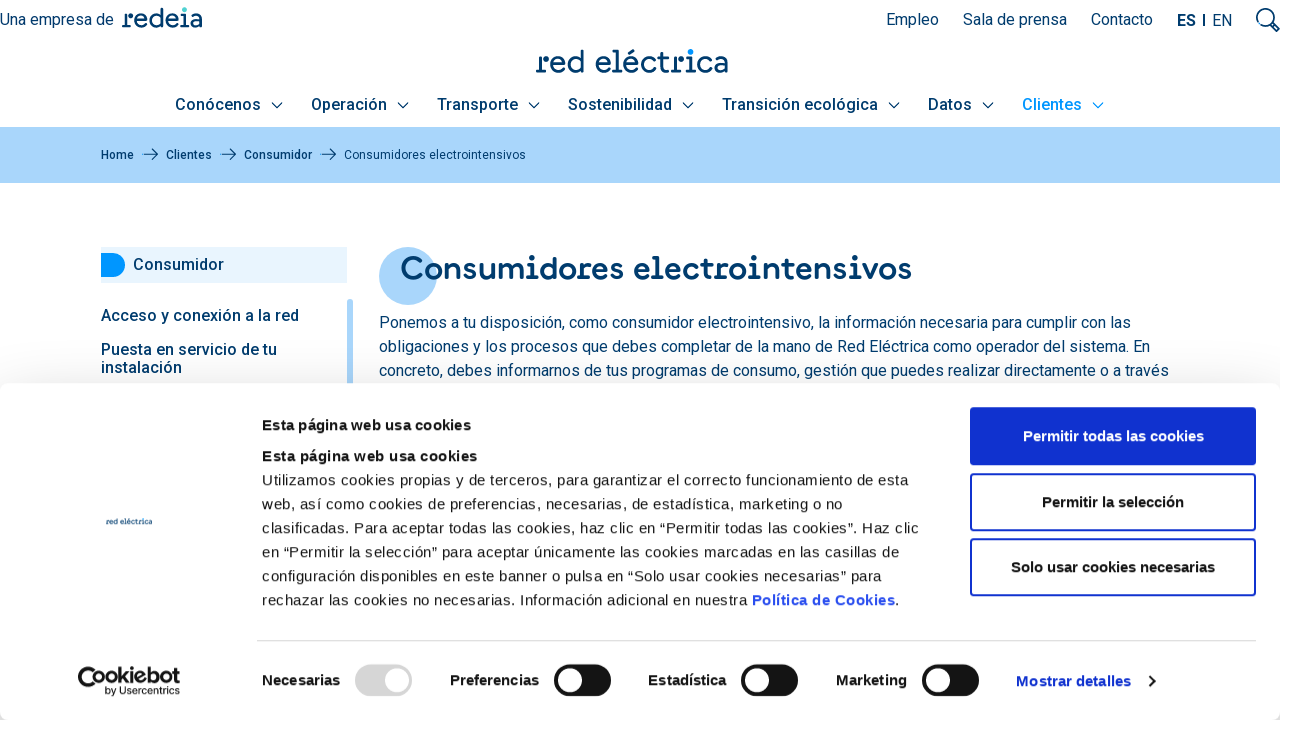

--- FILE ---
content_type: text/html; charset=UTF-8
request_url: https://www.ree.es/es/clientes/consumidor/consumidores-electrointensivos
body_size: 29107
content:

<!DOCTYPE html>
<html lang="es" dir="ltr" prefix="content: http://purl.org/rss/1.0/modules/content/  dc: http://purl.org/dc/terms/  foaf: http://xmlns.com/foaf/0.1/  og: http://ogp.me/ns#  rdfs: http://www.w3.org/2000/01/rdf-schema#  schema: http://schema.org/  sioc: http://rdfs.org/sioc/ns#  sioct: http://rdfs.org/sioc/types#  skos: http://www.w3.org/2004/02/skos/core#  xsd: http://www.w3.org/2001/XMLSchema# " class="overflow-x-hidden">
  <head>
    <meta charset="utf-8" />
<meta name="viewport" content="width=device-width, initial-scale=1.0" />
<link rel="canonical" href="https://www.ree.es/es/clientes/consumidor/consumidores-electrointensivos" />
<meta name="author" content="Redeia" />
<meta property="og:site_name" content="Red Eléctrica" />
<meta property="og:url" content="https://www.ree.es/es/clientes/consumidor/consumidores-electrointensivos" />
<meta property="og:title" content="Consumidores electrointensivos" />
<meta name="twitter:card" content="summary_large_image" />
<meta name="twitter:title" content="Consumidores electrointensivos" />
<meta name="twitter:image" content="https://www.ree.es| https://www.ree.es/sites/default/files/iStock-1214889162.jpg" />
<meta name="Generator" content="Drupal 10 (https://www.drupal.org)" />
<meta name="MobileOptimized" content="width" />
<meta name="HandheldFriendly" content="true" />
<script type="application/ld+json">{
    "@context": "https://schema.org",
    "@type": "BreadcrumbList",
    "itemListElement": [
        {
            "@type": "ListItem",
            "position": 1,
            "name": "Home",
            "item": "https://www.ree.es/es"
        },
        {
            "@type": "ListItem",
            "position": 2,
            "name": "Clientes",
            "item": "https://www.ree.es/es/clientes"
        },
        {
            "@type": "ListItem",
            "position": 3,
            "name": "Consumidor",
            "item": "https://www.ree.es/es/clientes/consumidor"
        },
        {
            "@type": "ListItem",
            "position": 4,
            "name": "Consumidores electrointensivos"
        }
    ]
}</script>
<link rel="icon" href="/themes/custom/ree/favicon.ico" type="image/vnd.microsoft.icon" />
<link rel="alternate" hreflang="es" href="https://www.ree.es/es/clientes/consumidor/consumidores-electrointensivos" />
<script>window.a2a_config=window.a2a_config||{};a2a_config.callbacks=[];a2a_config.overlays=[];a2a_config.templates={};a2a_config.icon_color = "transparent";</script>

    <title>Consumidores electrointensivos | Red Eléctrica</title>
    <link rel="stylesheet" media="all" href="/sites/default/files/css/css_yyRzerXmXcvArKoHIGdOFfQbdMgrrT4czM6UyPlpM6Y.css?delta=0&amp;language=es&amp;theme=ree&amp;include=[base64]" />
<link rel="stylesheet" media="all" href="https://unpkg.com/aos@2.3.1/dist/aos.css" />
<link rel="stylesheet" media="all" href="/sites/default/files/css/css_ZtsfYzEqpdAd1LQAS3Uq9GAcfh4v9lzp1BDxJYmuKb0.css?delta=2&amp;language=es&amp;theme=ree&amp;include=[base64]" />
<link rel="stylesheet" media="all" href="https://cdnjs.cloudflare.com/ajax/libs/font-awesome/4.3.0/css/font-awesome.min.css" />
<link rel="stylesheet" media="all" href="/sites/default/files/css/css_pN8yUuqx6aYr0rm40XoJMhgzemYiez7ShFxu1qKfJJ8.css?delta=4&amp;language=es&amp;theme=ree&amp;include=[base64]" />
<link rel="stylesheet" media="all" href="/sites/default/files/css/css_nnKB1xzRyFPFakW3kcoTBZlnJWxmBt7tGBoSmq1If68.css?delta=5&amp;language=es&amp;theme=ree&amp;include=[base64]" />
<link rel="stylesheet" media="all" href="https://fonts.googleapis.com/css2?family=Roboto:ital,wght@0,400;0,500;0,700;0,900;1,400;1,500;1,700;1,900&amp;display=swap" />
<link rel="stylesheet" media="all" href="https://fonts.googleapis.com/css2?family=Bebas+Neue&amp;family=Lexend:wght@100;200;300;400;500;600;700;800;900&amp;&amp;display=swap" />
<link rel="stylesheet" media="all" href="/sites/default/files/css/css_8awHsxHXItA8Ob3aD1vxo0-MzfoQGx3PMbi6Gn94lp8.css?delta=8&amp;language=es&amp;theme=ree&amp;include=[base64]" />

    <script type="application/json" data-drupal-selector="drupal-settings-json">{"path":{"baseUrl":"\/","pathPrefix":"es\/","currentPath":"node\/14061","currentPathIsAdmin":false,"isFront":false,"currentLanguage":"es"},"pluralDelimiter":"\u0003","suppressDeprecationErrors":true,"gtag":{"tagId":"G-4K64G3KD3N","consentMode":true,"otherIds":[""],"events":[],"additionalConfigInfo":[]},"ajaxPageState":{"libraries":"[base64]","theme":"ree","theme_token":null},"ajaxTrustedUrl":{"\/es\/search":true},"gtm":{"tagId":null,"settings":{"data_layer":"dataLayer","include_classes":false,"allowlist_classes":"","blocklist_classes":"","include_environment":false,"environment_id":"","environment_token":""},"tagIds":["GTM-N5H3FB9"]},"clientside_validation_jquery":{"validate_all_ajax_forms":2,"force_validate_on_blur":false,"force_html5_validation":false,"messages":{"required":"Este campo es obligatorio.","remote":"Please fix this field.","email":"Please enter a valid email address.","url":"Please enter a valid URL.","date":"Please enter a valid date.","dateISO":"Please enter a valid date (ISO).","number":"Please enter a valid number.","digits":"Please enter only digits.","equalTo":"Please enter the same value again.","maxlength":"Please enter no more than {0} characters.","minlength":"Please enter at least {0} characters.","rangelength":"Please enter a value between {0} and {1} characters long.","range":"Please enter a value between {0} and {1}.","max":"Please enter a value less than or equal to {0}.","min":"Please enter a value greater than or equal to {0}.","step":"Please enter a multiple of {0}."}},"custom_popular_searches":["centros de transformaci\u00f3n","servicios de ajuste precios","costes de energia","procedimientos de operacion","demanda"],"dataLayer":{"idioma":"es","event":"loadComplete"},"dataLayerGA4":{"idioma":"es","event":"loadCompleteGA4"},"TBMegaMenu":{"TBElementsCounter":{"column":null},"theme":"ree"},"search_api_autocomplete":{"buscador":{"auto_submit":true}},"webree":{"webreeJS":{"aviso_legal":"\/es\/aviso-legal"}},"user":{"uid":0,"permissionsHash":"2a57cdf2f8d81f5b20306229f56d38ae2e28bbb69910d6fbd0b9cd0a79db698c"}}</script>
<script src="/sites/default/files/js/js_sNTqjwSP0daSvyPrnThFYDx0SXLvXvdRZI0Jo08GG2w.js?scope=header&amp;delta=0&amp;language=es&amp;theme=ree&amp;include=[base64]"></script>
<script src="https://consent.cookiebot.com/uc.js" id="Cookiebot" data-cbid="541b8a4b-f523-4a78-b320-9a9f4d257275" type="text/javascript"></script>
<script src="/modules/contrib/google_tag/js/gtag.js?t95n2z"></script>
<script src="/modules/contrib/google_tag/js/gtm.js?t95n2z"></script>

  </head>
  <body class="path-node page-node-type-page    bg- d-flex flex-column">
        <div class="visually-hidden-focusable skip-link p-3 container">
      <a href="#main-content" class="p-2">
        Pasar al contenido principal
      </a>
    </div>
    <noscript><iframe src="https://www.googletagmanager.com/ns.html?id=GTM-N5H3FB9"
                  height="0" width="0" style="display:none;visibility:hidden"></iframe></noscript>

      <div class="dialog-off-canvas-main-canvas d-flex flex-column" data-off-canvas-main-canvas>
    
<header>
	<div class="tso_header_search_region">  <div class="region region-header-search">
    <div id="block-sitebranding" class="block block-system block-system-branding-block">
  
    
  <div class="navbar-brand d-flex align-items-center">

    <a href="/es" title="Home" rel="home" class="site-logo d-block">
    <img src="/themes/custom/ree/logo.svg" alt="Home" />
  </a>
  
  <div>
    
      </div>
</div>
</div>
<div class="views-exposed-form bef-exposed-form block block-search container-inline" data-drupal-selector="views-exposed-form-buscador-block-top-buscador" id="block-formularioexpuestobuscadorblock-top-buscador">
	
		
	<div class="searches">
					<form data-block="header_search" action="/es/search" method="get" id="views-exposed-form-buscador-block-top-buscador" accept-charset="UTF-8">
  <div class="form--inline clearfix">
  <div class="js-form-item form-item js-form-type-search-api-autocomplete form-type-search-api-autocomplete js-form-item-search-api-fulltext form-item-search-api-fulltext d-flex align-items-center m-0">
      
        
  <input data-drupal-selector="edit-search-api-fulltext" data-search-api-autocomplete-search="buscador" class="form-autocomplete form-text form-control" data-autocomplete-path="/es/search_api_autocomplete/buscador?display=block_top_buscador&amp;&amp;filter=search_api_fulltext" type="text" id="edit-search-api-fulltext" name="search_api_fulltext" value="" size="30" maxlength="128" placeholder="Buscar" />


        </div>
<div data-drupal-selector="edit-actions" class="form-actions js-form-wrapper form-wrapper" id="edit-actions">
    <input data-drupal-selector="edit-submit-buscador" type="submit" id="edit-submit-buscador" value="Buscar" class="button js-form-submit form-submit btn btn-primary" />


    <input data-drupal-selector="edit-reset-buscador" type="submit" id="edit-reset-buscador" name="reset" value="Limpiar" class="button js-form-submit form-submit btn btn-primary" />

</div>

</div>

</form>

				<div class="suggestions-div"></div>
	</div>
</div><div id="block-searchiconclose" class="block block-block-content block-block-content27ae3c8e-d632-44d5-88e0-1f3004d5288c">
  
    
        <div data-block="header_search" class="layout layout--onecol">
    <div  class="layout__region layout__region--content">
      
            <div class="clearfix text-formatted field field--name-body field--type-text-with-summary field--label-hidden field__item"><div class="icon-search--close"><a href="#">Cerrar</a></div>
</div>
      
    </div>
  </div>


  </div>

  </div>
</div>
	<div class="tso_header_wrapper">
		<div class="tso_header">
			<div class="tso_header_top_left">  <div class="region region-header-top-left">
    <div id="block-nuestrasmarcasgrupo" class="block block-block-content block-block-contentfcad72a5-abd5-4ad9-a95a-2fe3ce72adec">
  
    
        <div data-block="header_top_left" class="layout layout--onecol">
    <div  class="layout__region layout__region--content">
      
            <div class="clearfix text-formatted field field--name-body field--type-text-with-summary field--label-hidden field__item"><div class="filiales-block">
<h2>Nuestro grupo</h2>
<span class="marcas__list"><span>Una empresa de </span><a class="filiales-links newco" href="http://www.redeia.com/es" target="_blank" title="Redeia">Redeia</a></span></div>
</div>
      
    </div>
  </div>


  </div>

  </div>
</div>
			<div class="tso_header_top_right">  <div class="region region-header-top-right">
    <div id="block-headermenu" class="block block-tb-megamenu block-tb-megamenu-menu-blockmenu-header-menu">
  
    
      <div  class="tb-megamenu tb-megamenu-menu-header-menu" role="navigation" aria-label="Navegación Principal">
      <button data-target=".nav-collapse" data-toggle="collapse" class="btn btn-navbar tb-megamenu-button" type="button">
      <i class="fa fa-reorder"></i>
    </button>
    <div class="nav-collapse  always-show">
    <ul  class="tb-megamenu-nav nav level-0 items-3" role="list" >
        <li  class="tb-megamenu-item level-1 mega" data-id="menu_link_content:f2385de9-12df-4315-97eb-b7d6702c0dd8" data-level="1" data-type="menu_item" data-class="" data-xicon="" data-caption="" data-alignsub="" data-group="0" data-hidewcol="0" data-hidesub="0" data-label="" aria-level="1" >
      <a href="https://talento.carrerasenred.com/"  target="_blank">
          Empleo
          </a>
  
</li>

        <li  class="tb-megamenu-item level-1 mega" data-id="menu_link_content:2c3f6af8-ee41-4c55-aadb-9310584761c7" data-level="1" data-type="menu_item" data-class="" data-xicon="" data-caption="" data-alignsub="" data-group="0" data-hidewcol="0" data-hidesub="0" data-label="" aria-level="1" >
      <a href="/es/sala-prensa" >
          Sala de prensa
          </a>
  
</li>

        <li  class="tb-megamenu-item level-1 mega" data-id="menu_link_content:c041c5ee-4b9d-4a92-bc38-07fe0b52b14b" data-level="1" data-type="menu_item" data-class="" data-xicon="" data-caption="" data-alignsub="" data-group="0" data-hidewcol="0" data-hidesub="0" data-label="" aria-level="1" >
      <a href="/es/conocenos/contacto" >
          Contacto
          </a>
  
</li>

  </ul>

      </div>
  </div>

  </div>
<div class="language-switcher-language-url block block-language block-language-blocklanguage-interface" id="block-alternadordeidioma" role="navigation">
  
    
      <ul data-block="header_top_right"><li hreflang="es" data-drupal-link-system-path="node/14061" class="is-active" aria-current="page"><a href="/es/clientes/consumidor/consumidores-electrointensivos" class="language-link is-active" hreflang="es" data-drupal-link-system-path="node/14061" aria-current="page">ES</a></li><li hreflang="en" data-drupal-link-system-path="&lt;front&gt;"><a href="/en" class="language-link" hreflang="en" data-drupal-link-system-path="&lt;front&gt;">EN</a></li></ul>
  </div>
<div id="block-searchiconopen" class="block block-block-content block-block-content98c1a873-026e-418c-9e82-e83df8c7abb5">
  
    
        <div data-block="header_top_right" class="layout layout--onecol">
    <div  class="layout__region layout__region--content">
      
            <div class="clearfix text-formatted field field--name-body field--type-text-with-summary field--label-hidden field__item"><div class="icon-search--open"><a href="#">Mostrar buscador</a></div>
</div>
      
    </div>
  </div>


  </div>

  </div>

        <div class="tso_sticky_dropdown dropdown">
          <button class="tso_sticky_dropdown__button dropdown-toggle" type="button" id="dropdownStickyMenuButton" data-bs-toggle="dropdown" aria-expanded="false" data-bs-auto-close="outside" data-bs-offset="24,19" data-bs-reference=".tso_header">
            Abrir menú cabecera
          </button>
          <ul class="tso_sticky_dropdown__menu dropdown-menu dropdown-menu-end" aria-labelledby="dropdownStickyMenuButton">
            <div class="tso_sticky_dropdown__menu__content position-relative"></div>
          </ul>
        </div>
              </div>
			<div class="tso_header_logo">  <div class="region region-header-logo">
    <div id="block-ree-branding" class="block block-system block-system-branding-block">
  
    
  <div class="navbar-brand d-flex align-items-center">

    <a href="/es" title="Home" rel="home" class="site-logo d-block">
    <img src="/themes/custom/ree/logo.svg" alt="Home" />
  </a>
  
  <div>
    
      </div>
</div>
</div>

  </div>
</div>
			<div class="tso_header_menu_main">  <div class="region region-header-menu-main">
    <div id="block-navegacionprincipal" class="block block-tb-megamenu block-tb-megamenu-menu-blockmain">
  
    
      <style type="text/css">
  .tb-megamenu.animate .mega > .mega-dropdown-menu, .tb-megamenu.animate.slide .mega > .mega-dropdown-menu > div {
    transition-delay: 200ms;  -webkit-transition-delay: 200ms;  -ms-transition-delay: 200ms;  -o-transition-delay: 200ms;  transition-duration: 400ms;  -webkit-transition-duration: 400ms;  -ms-transition-duration: 400ms;  -o-transition-duration: 400ms;
  }
</style>
<div  class="tb-megamenu tb-megamenu-main animate slide" data-duration="400" data-delay="200" id="tb-megamenu-main" role="navigation" aria-label="Navegación Principal">
      <button data-target=".nav-collapse" data-toggle="collapse" class="btn btn-navbar tb-megamenu-button" type="button">
      <i class="fa fa-reorder"></i>
    </button>
    <div class="nav-collapse  always-show">
    <ul  class="tb-megamenu-nav nav level-0 items-7" role="list" >
        <li  class="tb-megamenu-item level-1 mega dropdown" data-id="menu_link_content:e2c4dddc-b0a4-4f1e-b300-800f75a388a8" data-level="1" data-type="menu_item" data-class="" data-xicon="" data-caption="" data-alignsub="" data-group="0" data-hidewcol="0" data-hidesub="0" data-label="" aria-level="1" >
      <a href="/es/conocenos"  class="dropdown-toggle" title="Conócenos" aria-expanded="false">
          Conócenos
          <span class="caret"></span>
          </a>
  <div  class="tb-megamenu-submenu dropdown-menu mega-dropdown-menu nav-child" data-class="" data-width="" role="list">
  <div class="mega-dropdown-inner">
          <div  class="tb-megamenu-row row-fluid">
      <div  data-showblocktitle="1" class="tb-megamenu-column span mega-col-nav" data-class="" data-width="" data-hidewcol="" id="tb-megamenu-column-1">
  <div class="tb-megamenu-column-inner mega-inner clearfix">
                 <div  class="tb-block tb-megamenu-block" data-type="block" data-block="somoseltsoespanoldesde1985">
    <div class="block-inner">
      <div id="block-block-content3cd96a0e-e3a9-4764-86e1-3cd6cd605942" class="block block-block-content block-block-content3cd96a0e-e3a9-4764-86e1-3cd6cd605942 tso_block_menu_title">
          <div class="tso_block_menu_title__text">
        
            <div class="clearfix text-formatted field field--name-body field--type-text-with-summary field--label-hidden field__item"><p>Somos el TSO español desde 1985</p></div>
      
      </div>
    </div>



    </div>
  </div>

      </div>
</div>

  </div>

          <div  class="tb-megamenu-row row-fluid">
      <div  class="tb-megamenu-column span4 mega-col-nav" data-class="" data-width="4" data-hidewcol="0" id="tb-megamenu-column-2">
  <div class="tb-megamenu-column-inner mega-inner clearfix">
               <div class="button-back-menu-wrapper"><button class="button-back-menu">Volver</button></div>
<ul  class="tb-megamenu-subnav mega-nav level-1 items-5" role="list">
        <li  class="tb-megamenu-item level-2 mega" data-id="menu_link_content:58bd51ec-2d11-45bc-b084-d05c792618a2" data-level="2" data-type="menu_item" data-class="" data-xicon="" data-caption="" data-alignsub="" data-group="0" data-hidewcol="0" data-hidesub="0" data-label="" aria-level="2" >
      <a href="/es/conocenos/quienes-somos"  title="Quiénes somos">
          Quiénes somos
          </a>
  
</li>

        <li  class="tb-megamenu-item level-2 mega" data-id="menu_link_content:c01d5ca0-4b12-4c4d-87e1-1cd99bd9b7dc" data-level="2" data-type="menu_item" data-class="" data-xicon="" data-caption="" data-alignsub="" data-group="0" data-hidewcol="0" data-hidesub="0" data-label="" aria-level="2" >
      <a href="/es/conocenos/cuatro-decadas-contigo"  title="Cuatro décadas contigo">
          Cuatro décadas contigo
          </a>
  
</li>

        <li  class="tb-megamenu-item level-2 mega" data-id="menu_link_content:2dd01c44-d1cd-4168-9cab-cc0af9fb880e" data-level="2" data-type="menu_item" data-class="" data-xicon="" data-caption="" data-alignsub="" data-group="0" data-hidewcol="0" data-hidesub="0" data-label="" aria-level="2" >
      <a href="/es/conocenos/nuestra-historia"  title="Nuestra historia">
          Nuestra historia
          </a>
  
</li>

        <li  class="tb-megamenu-item level-2 mega dropdown-submenu" data-id="menu_link_content:ad029c82-e0c4-411b-9ea8-e9822778ae53" data-level="2" data-type="menu_item" data-class="" data-xicon="" data-caption="" data-alignsub="" data-group="0" data-hidewcol="0" data-hidesub="0" data-label="" aria-level="2" >
      <a href="/es/conocenos/marco-regulatorio"  class="dropdown-toggle" title="Marco regulatorio" aria-expanded="false">
          Marco regulatorio
          <span class="caret"></span>
          </a>
  <div  class="tb-megamenu-submenu dropdown-menu mega-dropdown-menu nav-child" data-class="" data-width="" role="list">
  <div class="mega-dropdown-inner">
          <div  class="tb-megamenu-row row-fluid">
      <div  class="tb-megamenu-column span12 mega-col-nav" data-class="" data-width="12" data-hidewcol="0" id="tb-megamenu-column-3">
  <div class="tb-megamenu-column-inner mega-inner clearfix">
               <div class="button-back-menu-wrapper"><button class="button-back-menu">Volver</button></div>
<ul  class="tb-megamenu-subnav mega-nav level-2 items-3" role="list">
        <li  class="tb-megamenu-item level-3 mega" data-id="menu_link_content:968c0083-e853-4192-8699-0dd887ed29f3" data-level="3" data-type="menu_item" data-class="" data-xicon="" data-caption="" data-alignsub="" data-group="0" data-hidewcol="0" data-hidesub="0" data-label="" aria-level="3" >
      <a href="/es/conocenos/marco-regulatorio/normativa-nacional-y-europea"  title="Normativa nacional y europea">
          Normativa nacional y europea
          </a>
  
</li>

        <li  class="tb-megamenu-item level-3 mega" data-id="menu_link_content:80d74eab-1276-4324-b368-3f96afe48619" data-level="3" data-type="menu_item" data-class="" data-xicon="" data-caption="" data-alignsub="" data-group="0" data-hidewcol="0" data-hidesub="0" data-label="" aria-level="3" >
      <a href="/es/conocenos/marco-regulatorio/procedimientos-de-operacion"  title="Procedimientos de operación">
          Procedimientos de operación
          </a>
  
</li>

        <li  class="tb-megamenu-item level-3 mega" data-id="menu_link_content:66f2ee1f-35a1-413d-a881-48852aff7993" data-level="3" data-type="menu_item" data-class="" data-xicon="" data-caption="" data-alignsub="" data-group="0" data-hidewcol="0" data-hidesub="0" data-label="" aria-level="3" >
      <a href="/es/conocenos/marco-regulatorio/codigos-de-red-europeos"  title="Códigos de red europeos">
          Códigos de red europeos
          </a>
  
</li>

  </ul>

      </div>
</div>

  </div>

      </div>
</div>

</li>

        <li  class="tb-megamenu-item level-2 mega" data-id="menu_link_content:2e998928-0af5-4a14-98da-b003ae5695c3" data-level="2" data-type="menu_item" data-class="" data-xicon="" data-caption="" data-alignsub="" data-group="0" data-hidewcol="0" data-hidesub="0" data-label="" aria-level="2" >
      <a href="/es/conocenos/contacto"  title="Contacto">
          Contacto
          </a>
  
</li>

  </ul>

      </div>
</div>

      <div  data-showblocktitle="1" class="tb-megamenu-column span8 mega-col-nav" data-class="" data-width="8" data-hidewcol="" id="tb-megamenu-column-4">
  <div class="tb-megamenu-column-inner mega-inner clearfix">
                 <div  class="tb-block tb-megamenu-block" data-type="block" data-block="conocenossubmenu">
    <div class="block-inner">
      <div id="block-block-content065149c4-28b3-4174-be55-7762c2c27181" class="block block-block-content block-block-content065149c4-28b3-4174-be55-7762c2c27181">
  
    
      

<div class="field field--name-field-tso-bloque-embebido field--type-entity-reference field--label-hidden">
			<div class="field__items">
							<div class="field__item tso_block_menu_card">
				<div class="tso_block_menu_card__wrapper tso_menu-card-mini">
											<div class="tso_block_menu_card__img">
							
            <div class="field field--name-field-tso-card-menu-image field--type-image field--label-hidden field__item">  <img loading="lazy" src="/sites/default/files/2024-08/quienes_somos_cabecera.jpg" width="1000" height="655" alt="Dos operarios hablando" typeof="foaf:Image" class="img-fluid" />

</div>
      
						</div>
						<div class="tso_block_menu_card__text">
							<div class="tso_block_menu_card__title">
								
            <div class="clearfix text-formatted field field--name-field-tso-card-menu-title field--type-text-long field--label-hidden field__item"><p>Quiénes somos</p></div>
      
							</div>
							<div class="tso_block_menu_card__body">
								
            <div class="clearfix text-formatted field field--name-field-tso-card-menu-body-text field--type-text-long field--label-hidden field__item"><p>Descubre qué es Red Eléctrica, a qué nos dedicamos y por qué somos la columna vertebral del sistema eléctrico en España y de la transición ecológica.</p></div>
      
							</div>
						</div>
                          <div class="tso_block_menu_card__link">
                
            <div class="field field--name-field-tso-card-menu-link field--type-link field--label-hidden field__item"><a href="/es/conocenos/quienes-somos">Ir al detalle</a></div>
      
              </div>
            									</div>
			</div>
						</div>
	</div>


  </div>

    </div>
  </div>

      </div>
</div>

  </div>

      </div>
</div>

</li>

        <li  class="tb-megamenu-item level-1 mega dropdown" data-id="menu_link_content:e84aa66a-3752-4ea6-8a11-0a7fe1825981" data-level="1" data-type="menu_item" data-class="" data-xicon="" data-caption="" data-alignsub="" data-group="0" data-hidewcol="0" data-hidesub="0" data-label="" aria-level="1" >
      <a href="/es/operacion"  class="dropdown-toggle" title="Operación" aria-expanded="false">
          Operación
          <span class="caret"></span>
          </a>
  <div  class="tb-megamenu-submenu dropdown-menu mega-dropdown-menu nav-child" data-class="" data-width="" role="list">
  <div class="mega-dropdown-inner">
          <div  class="tb-megamenu-row row-fluid">
      <div  data-showblocktitle="1" class="tb-megamenu-column span mega-col-nav" data-class="" data-width="" data-hidewcol="" id="tb-megamenu-column-5">
  <div class="tb-megamenu-column-inner mega-inner clearfix">
                 <div  class="tb-block tb-megamenu-block" data-type="block" data-block="somoseloperadordelsistemaelectrico">
    <div class="block-inner">
      <div id="block-block-content430f6822-e106-48e6-98a2-25cf5a414b3e" class="block block-block-content block-block-content430f6822-e106-48e6-98a2-25cf5a414b3e tso_block_menu_title">
          <div class="tso_block_menu_title__text">
        
            <div class="clearfix text-formatted field field--name-body field--type-text-with-summary field--label-hidden field__item"><p>Somos el operador del sistema eléctrico</p></div>
      
      </div>
    </div>



    </div>
  </div>

      </div>
</div>

  </div>

          <div  class="tb-megamenu-row row-fluid">
      <div  class="tb-megamenu-column span4 mega-col-nav" data-class="" data-width="4" data-hidewcol="0" id="tb-megamenu-column-6">
  <div class="tb-megamenu-column-inner mega-inner clearfix">
               <div class="button-back-menu-wrapper"><button class="button-back-menu">Volver</button></div>
<ul  class="tb-megamenu-subnav mega-nav level-1 items-5" role="list">
        <li  class="tb-megamenu-item level-2 mega dropdown-submenu" data-id="menu_link_content:947d3405-9803-4937-80cb-e37e7ff6b087" data-level="2" data-type="menu_item" data-class="" data-xicon="" data-caption="" data-alignsub="" data-group="0" data-hidewcol="0" data-hidesub="0" data-label="" aria-level="2" >
      <a href="/es/operacion/sistema-electrico"  class="dropdown-toggle" title="El sistema eléctrico español" aria-expanded="false">
          El sistema eléctrico español
          <span class="caret"></span>
          </a>
  <div  class="tb-megamenu-submenu dropdown-menu mega-dropdown-menu nav-child" data-class="" data-width="" role="list">
  <div class="mega-dropdown-inner">
          <div  class="tb-megamenu-row row-fluid">
      <div  class="tb-megamenu-column span12 mega-col-nav" data-class="" data-width="12" data-hidewcol="0" id="tb-megamenu-column-7">
  <div class="tb-megamenu-column-inner mega-inner clearfix">
               <div class="button-back-menu-wrapper"><button class="button-back-menu">Volver</button></div>
<ul  class="tb-megamenu-subnav mega-nav level-2 items-3" role="list">
        <li  class="tb-megamenu-item level-3 mega" data-id="menu_link_content:a51c67dc-a467-4de4-88e1-cf5d05476837" data-level="3" data-type="menu_item" data-class="" data-xicon="" data-caption="" data-alignsub="" data-group="0" data-hidewcol="0" data-hidesub="0" data-label="" aria-level="3" >
      <a href="/es/operacion/sistema-electrico/sistemas-no-peninsulares"  title="Sistemas no peninsulares">
          Sistemas no peninsulares
          </a>
  
</li>

        <li  class="tb-megamenu-item level-3 mega" data-id="menu_link_content:4af884cb-e1d5-4168-9775-3dd6d58e1705" data-level="3" data-type="menu_item" data-class="" data-xicon="" data-caption="" data-alignsub="" data-group="0" data-hidewcol="0" data-hidesub="0" data-label="" aria-level="3" >
      <a href="/es/operacion/sistema-electrico/pvpc"  title="Precio voluntario para el pequeño consumidor (PVPC)">
          Precio voluntario para el pequeño consumidor (PVPC)
          </a>
  
</li>

        <li  class="tb-megamenu-item level-3 mega" data-id="menu_link_content:c1ad8378-a584-418c-87de-08978f4375d6" data-level="3" data-type="menu_item" data-class="" data-xicon="" data-caption="" data-alignsub="" data-group="0" data-hidewcol="0" data-hidesub="0" data-label="" aria-level="3" >
      <a href="/es/operacion/sistema-electrico/demanda-y-produccion-en-tiempo-real"  title="Curvas de demanda y producción en tiempo real">
          Curvas de demanda y producción en tiempo real
          </a>
  
</li>

  </ul>

      </div>
</div>

  </div>

      </div>
</div>

</li>

        <li  class="tb-megamenu-item level-2 mega dropdown-submenu" data-id="menu_link_content:39054083-0750-4bac-bb8f-3afeddc513a0" data-level="2" data-type="menu_item" data-class="" data-xicon="" data-caption="" data-alignsub="" data-group="0" data-hidewcol="0" data-hidesub="0" data-label="" aria-level="2" >
      <a href="/es/operacion/garantia-suministro-electrico"  class="dropdown-toggle" title="Garantía de suministro" aria-expanded="false">
          Garantía de suministro
          <span class="caret"></span>
          </a>
  <div  class="tb-megamenu-submenu dropdown-menu mega-dropdown-menu nav-child" data-class="" data-width="" role="list">
  <div class="mega-dropdown-inner">
          <div  class="tb-megamenu-row row-fluid">
      <div  class="tb-megamenu-column span12 mega-col-nav" data-class="" data-width="12" data-hidewcol="0" id="tb-megamenu-column-8">
  <div class="tb-megamenu-column-inner mega-inner clearfix">
               <div class="button-back-menu-wrapper"><button class="button-back-menu">Volver</button></div>
<ul  class="tb-megamenu-subnav mega-nav level-2 items-3" role="list">
        <li  class="tb-megamenu-item level-3 mega" data-id="menu_link_content:52e96bb7-800f-4153-b3d7-67bb8cb42c45" data-level="3" data-type="menu_item" data-class="" data-xicon="" data-caption="" data-alignsub="" data-group="0" data-hidewcol="0" data-hidesub="0" data-label="" aria-level="3" >
      <a href="/es/operacion/garantia-suministro-electrico/centros-control-cecoel"  title="Centros de control">
          Centros de control
          </a>
  
</li>

        <li  class="tb-megamenu-item level-3 mega" data-id="menu_link_content:7bdb3ae8-8543-4d22-870f-61c9083c3901" data-level="3" data-type="menu_item" data-class="" data-xicon="" data-caption="" data-alignsub="" data-group="0" data-hidewcol="0" data-hidesub="0" data-label="" aria-level="3" >
      <a href="/es/operacion/garantia-suministro/servicios-ajuste"  title="Servicios de ajuste">
          Servicios de ajuste
          </a>
  
</li>

        <li  class="tb-megamenu-item level-3 mega" data-id="menu_link_content:45822751-19b4-4427-ba0a-93656cf0ba84" data-level="3" data-type="menu_item" data-class="" data-xicon="" data-caption="" data-alignsub="" data-group="0" data-hidewcol="0" data-hidesub="0" data-label="" aria-level="3" >
      <a href="/es/operacion/garantia-suministro/medidas-liquidaciones"  title="Medidas y liquidaciones">
          Medidas y liquidaciones
          </a>
  
</li>

  </ul>

      </div>
</div>

  </div>

      </div>
</div>

</li>

        <li  class="tb-megamenu-item level-2 mega dropdown-submenu" data-id="menu_link_content:f536cb89-c347-4a9d-b59f-0ba80949ce1b" data-level="2" data-type="menu_item" data-class="" data-xicon="" data-caption="" data-alignsub="" data-group="0" data-hidewcol="0" data-hidesub="0" data-label="" aria-level="2" >
      <a href="/es/operacion/integracion-renovables"  class="dropdown-toggle" title="Integración de renovables" aria-expanded="false">
          Integración de renovables
          <span class="caret"></span>
          </a>
  <div  class="tb-megamenu-submenu dropdown-menu mega-dropdown-menu nav-child" data-class="" data-width="" role="list">
  <div class="mega-dropdown-inner">
          <div  class="tb-megamenu-row row-fluid">
      <div  class="tb-megamenu-column span12 mega-col-nav" data-class="" data-width="12" data-hidewcol="0" id="tb-megamenu-column-9">
  <div class="tb-megamenu-column-inner mega-inner clearfix">
               <div class="button-back-menu-wrapper"><button class="button-back-menu">Volver</button></div>
<ul  class="tb-megamenu-subnav mega-nav level-2 items-1" role="list">
        <li  class="tb-megamenu-item level-3 mega" data-id="menu_link_content:dc0224b3-209a-46c0-a185-9131279767d2" data-level="3" data-type="menu_item" data-class="" data-xicon="" data-caption="" data-alignsub="" data-group="0" data-hidewcol="0" data-hidesub="0" data-label="" aria-level="3" >
      <a href="/es/operacion/integracion-renovables/cecre"  title="Cecre">
          Cecre
          </a>
  
</li>

  </ul>

      </div>
</div>

  </div>

      </div>
</div>

</li>

        <li  class="tb-megamenu-item level-2 mega dropdown-submenu" data-id="menu_link_content:1ea35d84-bf94-411e-808f-0557954980ac" data-level="2" data-type="menu_item" data-class="" data-xicon="" data-caption="" data-alignsub="" data-group="0" data-hidewcol="0" data-hidesub="0" data-label="" aria-level="2" >
      <a href="/es/operacion/desarrollo-sistema"  class="dropdown-toggle" title="Desarrollo del sistema eléctrico " aria-expanded="false">
          Desarrollo del sistema eléctrico 
          <span class="caret"></span>
          </a>
  <div  class="tb-megamenu-submenu dropdown-menu mega-dropdown-menu nav-child" data-class="" data-width="" role="list">
  <div class="mega-dropdown-inner">
          <div  class="tb-megamenu-row row-fluid">
      <div  class="tb-megamenu-column span12 mega-col-nav" data-class="" data-width="12" data-hidewcol="0" id="tb-megamenu-column-10">
  <div class="tb-megamenu-column-inner mega-inner clearfix">
               <div class="button-back-menu-wrapper"><button class="button-back-menu">Volver</button></div>
<ul  class="tb-megamenu-subnav mega-nav level-2 items-4" role="list">
        <li  class="tb-megamenu-item level-3 mega" data-id="menu_link_content:78d13d99-0f1e-481f-ad04-1d83228983c7" data-level="3" data-type="menu_item" data-class="" data-xicon="" data-caption="" data-alignsub="" data-group="0" data-hidewcol="0" data-hidesub="0" data-label="" aria-level="3" >
      <a href="/es/operacion/desarrollo-sistema/acceso-conexion-red"  title="Acceso y conexión a la red">
          Acceso y conexión a la red
          </a>
  
</li>

        <li  class="tb-megamenu-item level-3 mega" data-id="menu_link_content:0b20c495-02d0-42ec-b2fd-45bb7f285c9b" data-level="3" data-type="menu_item" data-class="" data-xicon="" data-caption="" data-alignsub="" data-group="0" data-hidewcol="0" data-hidesub="0" data-label="" aria-level="3" >
      <a href="/es/operacion/desarrollo-sistema/planificacion-nacional"  title="Planificación nacional">
          Planificación nacional
          </a>
  
</li>

        <li  class="tb-megamenu-item level-3 mega" data-id="menu_link_content:e3f76105-97cf-471c-98ad-984bcebdd30e" data-level="3" data-type="menu_item" data-class="" data-xicon="" data-caption="" data-alignsub="" data-group="0" data-hidewcol="0" data-hidesub="0" data-label="" aria-level="3" >
      <a href="/es/operacion/desarrollo-sistema/planificacion-europea"  title="Planificación europea">
          Planificación europea
          </a>
  
</li>

        <li  class="tb-megamenu-item level-3 mega" data-id="menu_link_content:0b1ca005-c5a1-4459-92d0-cb0cc513faa6" data-level="3" data-type="menu_item" data-class="" data-xicon="" data-caption="" data-alignsub="" data-group="0" data-hidewcol="0" data-hidesub="0" data-label="" aria-level="3" >
      <a href="/es/operacion/desarrollo-sistema/estudios-prospectivas"  title="Estudios y prospectivas">
          Estudios y prospectivas
          </a>
  
</li>

  </ul>

      </div>
</div>

  </div>

      </div>
</div>

</li>

        <li  class="tb-megamenu-item level-2 mega" data-id="menu_link_content:fe6c2310-6123-402d-a9ca-7b02cd12deb3" data-level="2" data-type="menu_item" data-class="" data-xicon="" data-caption="" data-alignsub="" data-group="0" data-hidewcol="0" data-hidesub="0" data-label="" aria-level="2" >
      <a href="/es/operacion/mercado-interior-energia"  title="Mercado interior de la energía">
          Mercado interior de la energía
          </a>
  
</li>

  </ul>

      </div>
</div>

      <div  data-showblocktitle="1" class="tb-megamenu-column span8 mega-col-nav" data-class="" data-width="8" data-hidewcol="" id="tb-megamenu-column-11">
  <div class="tb-megamenu-column-inner mega-inner clearfix">
                 <div  class="tb-block tb-megamenu-block" data-type="block" data-block="operacionsubmenu">
    <div class="block-inner">
      <div id="block-block-content1ff57fa5-cf07-4a58-b467-ce1579a57d4d" class="block block-block-content block-block-content1ff57fa5-cf07-4a58-b467-ce1579a57d4d">
  
    
      

<div class="field field--name-field-tso-bloque-embebido field--type-entity-reference field--label-hidden">
			<div class="field__items">
							<div class="field__item tso_block_menu_card">
				<div class="tso_block_menu_card__wrapper tso_menu-card-mini">
											<div class="tso_block_menu_card__img">
							
            <div class="field field--name-field-tso-card-menu-image field--type-image field--label-hidden field__item">  <img loading="lazy" src="/sites/default/files/2023-11/operacion_el_sistema_electrico.jpg" width="1521" height="900" alt="Sistema eléctrico" typeof="foaf:Image" class="img-fluid" />

</div>
      
						</div>
						<div class="tso_block_menu_card__text">
							<div class="tso_block_menu_card__title">
								
            <div class="clearfix text-formatted field field--name-field-tso-card-menu-title field--type-text-long field--label-hidden field__item"><p>El sistema eléctrico</p>
</div>
      
							</div>
							<div class="tso_block_menu_card__body">
								
            <div class="clearfix text-formatted field field--name-field-tso-card-menu-body-text field--type-text-long field--label-hidden field__item"><p>Descubre los elementos que componen el sistema eléctrico nacional y sus particularidades</p>
</div>
      
							</div>
						</div>
                          <div class="tso_block_menu_card__link">
                
            <div class="field field--name-field-tso-card-menu-link field--type-link field--label-hidden field__item"><a href="/es/operacion/sistema-electrico">Ir al detalle</a></div>
      
              </div>
            									</div>
			</div>
					<div class="field__item tso_block_menu_card">
				<div class="tso_block_menu_card__wrapper tso_menu-card-mini">
											<div class="tso_block_menu_card__img">
							
            <div class="field field--name-field-tso-card-menu-image field--type-image field--label-hidden field__item">  <img loading="lazy" src="/sites/default/files/2023-12/Cecoel_megamenu_baja.jpg" width="500" height="333" alt="CECOEL" typeof="foaf:Image" class="img-fluid" />

</div>
      
						</div>
						<div class="tso_block_menu_card__text">
							<div class="tso_block_menu_card__title">
								
            <div class="clearfix text-formatted field field--name-field-tso-card-menu-title field--type-text-long field--label-hidden field__item"><p>Centros de Control Eléctrico</p></div>
      
							</div>
							<div class="tso_block_menu_card__body">
								
            <div class="clearfix text-formatted field field--name-field-tso-card-menu-body-text field--type-text-long field--label-hidden field__item"><p>Conoce cómo funciona el cerebro del sistema eléctrico 24 horas al día, 365 días al año.</p></div>
      
							</div>
						</div>
                          <div class="tso_block_menu_card__link">
                
            <div class="field field--name-field-tso-card-menu-link field--type-link field--label-hidden field__item"><a href="/es/operacion/garantia-suministro-electrico/centros-control-cecoel">Ir al detalle</a></div>
      
              </div>
            									</div>
			</div>
						</div>
	</div>


  </div>

    </div>
  </div>

      </div>
</div>

  </div>

      </div>
</div>

</li>

        <li  class="tb-megamenu-item level-1 mega dropdown" data-id="menu_link_content:425f785a-d1fa-49ab-bc66-cafd6ab04264" data-level="1" data-type="menu_item" data-class="" data-xicon="" data-caption="" data-alignsub="" data-group="0" data-hidewcol="0" data-hidesub="0" data-label="" aria-level="1" >
      <a href="/es/transporte-electricidad"  class="dropdown-toggle" title="Transporte" aria-expanded="false">
          Transporte
          <span class="caret"></span>
          </a>
  <div  class="tb-megamenu-submenu dropdown-menu mega-dropdown-menu nav-child" data-class="" data-width="" role="list">
  <div class="mega-dropdown-inner">
          <div  class="tb-megamenu-row row-fluid">
      <div  data-showblocktitle="1" class="tb-megamenu-column span mega-col-nav" data-class="" data-width="" data-hidewcol="" id="tb-megamenu-column-12">
  <div class="tb-megamenu-column-inner mega-inner clearfix">
                 <div  class="tb-block tb-megamenu-block" data-type="block" data-block="desarrollamosymantenemoslared">
    <div class="block-inner">
      <div id="block-block-contenta8eff53c-0544-4a3d-8302-b14b8380efda" class="block block-block-content block-block-contenta8eff53c-0544-4a3d-8302-b14b8380efda tso_block_menu_title">
          <div class="tso_block_menu_title__text">
        
            <div class="clearfix text-formatted field field--name-body field--type-text-with-summary field--label-hidden field__item"><p>Desarrollamos y mantenemos la red de transporte eléctrico para garantizar un suministro eléctrico de calidad a toda la sociedad</p></div>
      
      </div>
    </div>



    </div>
  </div>

      </div>
</div>

  </div>

          <div  class="tb-megamenu-row row-fluid">
      <div  class="tb-megamenu-column span4 mega-col-nav" data-class="" data-width="4" data-hidewcol="0" id="tb-megamenu-column-13">
  <div class="tb-megamenu-column-inner mega-inner clearfix">
               <div class="button-back-menu-wrapper"><button class="button-back-menu">Volver</button></div>
<ul  class="tb-megamenu-subnav mega-nav level-1 items-2" role="list">
        <li  class="tb-megamenu-item level-2 mega dropdown-submenu" data-id="menu_link_content:e0b4bb9c-f084-45a3-8792-00217b85ee74" data-level="2" data-type="menu_item" data-class="" data-xicon="" data-caption="" data-alignsub="" data-group="0" data-hidewcol="0" data-hidesub="0" data-label="" aria-level="2" >
      <a href="/es/transporte-electricidad/red"  class="dropdown-toggle" title="Red de transporte" aria-expanded="false">
          Red de transporte
          <span class="caret"></span>
          </a>
  <div  class="tb-megamenu-submenu dropdown-menu mega-dropdown-menu nav-child" data-class="" data-width="" role="list">
  <div class="mega-dropdown-inner">
          <div  class="tb-megamenu-row row-fluid">
      <div  class="tb-megamenu-column span12 mega-col-nav" data-class="" data-width="12" data-hidewcol="0" id="tb-megamenu-column-14">
  <div class="tb-megamenu-column-inner mega-inner clearfix">
               <div class="button-back-menu-wrapper"><button class="button-back-menu">Volver</button></div>
<ul  class="tb-megamenu-subnav mega-nav level-2 items-2" role="list">
        <li  class="tb-megamenu-item level-3 mega" data-id="menu_link_content:0f88b6bf-d048-4639-9d91-b4cda48da086" data-level="3" data-type="menu_item" data-class="" data-xicon="" data-caption="" data-alignsub="" data-group="0" data-hidewcol="0" data-hidesub="0" data-label="" aria-level="3" >
      <a href="/es/transporte-electricidad/red-transporte/nuestras-infraestructuras"  title="Nuestras infraestructuras">
          Nuestras infraestructuras
          </a>
  
</li>

        <li  class="tb-megamenu-item level-3 mega" data-id="menu_link_content:351b6503-84c6-4308-bdaf-4e3da1967569" data-level="3" data-type="menu_item" data-class="" data-xicon="" data-caption="" data-alignsub="" data-group="0" data-hidewcol="0" data-hidesub="0" data-label="" aria-level="3" >
      <a href="/es/transporte-electricidad/red-transporte/tecnologias"  title="Tecnologías">
          Tecnologías
          </a>
  
</li>

  </ul>

      </div>
</div>

  </div>

      </div>
</div>

</li>

        <li  class="tb-megamenu-item level-2 mega dropdown-submenu" data-id="menu_link_content:7703c16b-b10b-4faf-9824-64fe430db915" data-level="2" data-type="menu_item" data-class="" data-xicon="" data-caption="" data-alignsub="" data-group="0" data-hidewcol="0" data-hidesub="0" data-label="" aria-level="2" >
      <a href="/es/transporte-electricidad/proyectos-transporte"  class="dropdown-toggle" title="Proyectos de transporte" aria-expanded="false">
          Proyectos de transporte
          <span class="caret"></span>
          </a>
  <div  class="tb-megamenu-submenu dropdown-menu mega-dropdown-menu nav-child" data-class="" data-width="" role="list">
  <div class="mega-dropdown-inner">
          <div  class="tb-megamenu-row row-fluid">
      <div  class="tb-megamenu-column span12 mega-col-nav" data-class="" data-width="12" data-hidewcol="0" id="tb-megamenu-column-15">
  <div class="tb-megamenu-column-inner mega-inner clearfix">
               <div class="button-back-menu-wrapper"><button class="button-back-menu">Volver</button></div>
<ul  class="tb-megamenu-subnav mega-nav level-2 items-2" role="list">
        <li  class="tb-megamenu-item level-3 mega" data-id="menu_link_content:675f70e8-df57-40f8-b244-bad1fdb35fe0" data-level="3" data-type="menu_item" data-class="" data-xicon="" data-caption="" data-alignsub="" data-group="0" data-hidewcol="0" data-hidesub="0" data-label="" aria-level="3" >
      <a href="/es/transporte-electricidad/proyectos-transporte/como-gestionamos-proyectos"  title="Cómo gestionamos los proyectos">
          Cómo gestionamos los proyectos
          </a>
  
</li>

        <li  class="tb-megamenu-item level-3 mega no-translation" data-id="menu_link_content:5bc1d6d1-16d2-46e0-8480-070bee79eccd" data-level="3" data-type="menu_item" data-class="no-translation" data-xicon="" data-caption="" data-alignsub="" data-group="0" data-hidewcol="0" data-hidesub="0" data-label="" aria-level="3" >
      <a href="/es/transporte-electricidad/proyectos-transporte/mapa-proyectos"  class="no-translation" title="Mapa de proyectos">
          Mapa de proyectos
          </a>
  
</li>

  </ul>

      </div>
</div>

  </div>

      </div>
</div>

</li>

  </ul>

      </div>
</div>

      <div  data-showblocktitle="1" class="tb-megamenu-column span8 mega-col-nav" data-class="" data-width="8" data-hidewcol="" id="tb-megamenu-column-16">
  <div class="tb-megamenu-column-inner mega-inner clearfix">
                 <div  class="tb-block tb-megamenu-block" data-type="block" data-block="transportesubmenu">
    <div class="block-inner">
      <div id="block-block-contentc74cabe4-3e27-47c0-991e-729433d641a7" class="block block-block-content block-block-contentc74cabe4-3e27-47c0-991e-729433d641a7">
  
    
      

<div class="field field--name-field-tso-bloque-embebido field--type-entity-reference field--label-hidden">
			<div class="field__items">
							<div class="field__item tso_block_menu_card">
				<div class="tso_block_menu_card__wrapper tso_menu-card-mini">
											<div class="tso_block_menu_card__img">
							
            <div class="field field--name-field-tso-card-menu-image field--type-image field--label-hidden field__item">  <img loading="lazy" src="/sites/default/files/2024-08/apoyo_nieve_1_350_0_0_0.jpg" width="2150" height="1704" alt="Línea de alta tensión con nieve y hielo" typeof="foaf:Image" class="img-fluid" />

</div>
      
						</div>
						<div class="tso_block_menu_card__text">
							<div class="tso_block_menu_card__title">
								
            <div class="clearfix text-formatted field field--name-field-tso-card-menu-title field--type-text-long field--label-hidden field__item"><p>Nuestras infraestructuras&nbsp;</p></div>
      
							</div>
							<div class="tso_block_menu_card__body">
								
            <div class="clearfix text-formatted field field--name-field-tso-card-menu-body-text field--type-text-long field--label-hidden field__item"><p>Desarrollamos y mantenemos las infraestructuras de la red necesarias para transportar electricidad en alta tensión.</p></div>
      
							</div>
						</div>
                          <div class="tso_block_menu_card__link">
                
            <div class="field field--name-field-tso-card-menu-link field--type-link field--label-hidden field__item"><a href="/es/transporte-electricidad/red-transporte/nuestras-infraestructuras" target="_self">Saber más</a></div>
      
              </div>
            									</div>
			</div>
					<div class="field__item tso_block_menu_card">
				<div class="tso_block_menu_card__wrapper tso_menu-card-mini">
											<div class="tso_block_menu_card__img">
							
            <div class="field field--name-field-tso-card-menu-image field--type-image field--label-hidden field__item">  <img loading="lazy" src="/sites/default/files/2024-08/mapa_proyectos.png" width="743" height="586" alt="Mapa de proyectos" typeof="foaf:Image" class="img-fluid" />

</div>
      
						</div>
						<div class="tso_block_menu_card__text">
							<div class="tso_block_menu_card__title">
								
            <div class="clearfix text-formatted field field--name-field-tso-card-menu-title field--type-text-long field--label-hidden field__item"><p>Mapa de proyectos</p></div>
      
							</div>
							<div class="tso_block_menu_card__body">
								
            <div class="clearfix text-formatted field field--name-field-tso-card-menu-body-text field--type-text-long field--label-hidden field__item"><p>Descubre cuáles son los proyectos de la red de transporte que estamos desarrollando para impulsar la transición ecológica en nuestro país.</p></div>
      
							</div>
						</div>
                          <div class="tso_block_menu_card__link">
                
            <div class="field field--name-field-tso-card-menu-link field--type-link field--label-hidden field__item"><a href="/es/transporte-electricidad/proyectos-transporte/mapa-proyectos" target="_self">Ir al detalle</a></div>
      
              </div>
            									</div>
			</div>
						</div>
	</div>


  </div>

    </div>
  </div>

      </div>
</div>

  </div>

      </div>
</div>

</li>

        <li  class="tb-megamenu-item level-1 mega dropdown" data-id="menu_link_content:514d87c1-0bec-4c39-8cd6-fa74045cbef7" data-level="1" data-type="menu_item" data-class="" data-xicon="" data-caption="" data-alignsub="" data-group="0" data-hidewcol="0" data-hidesub="0" data-label="" aria-level="1" >
      <a href="/es/sostenibilidad"  class="dropdown-toggle" title="Sostenibilidad" aria-expanded="false">
          Sostenibilidad
          <span class="caret"></span>
          </a>
  <div  class="tb-megamenu-submenu dropdown-menu mega-dropdown-menu nav-child" data-class="" data-width="" role="list">
  <div class="mega-dropdown-inner">
          <div  class="tb-megamenu-row row-fluid">
      <div  data-showblocktitle="1" class="tb-megamenu-column span mega-col-nav" data-class="" data-width="" data-hidewcol="" id="tb-megamenu-column-17">
  <div class="tb-megamenu-column-inner mega-inner clearfix">
                 <div  class="tb-block tb-megamenu-block" data-type="block" data-block="gestionamoslareddetransportedeformasostenible">
    <div class="block-inner">
      <div id="block-block-contentf3d445ee-53fa-4507-9e60-ba3f8a6251a3" class="block block-block-content block-block-contentf3d445ee-53fa-4507-9e60-ba3f8a6251a3 tso_block_menu_title">
          <div class="tso_block_menu_title__text">
        
            <div class="clearfix text-formatted field field--name-body field--type-text-with-summary field--label-hidden field__item"><p>Gestionamos la red de transporte de forma sostenible</p></div>
      
      </div>
    </div>



    </div>
  </div>

      </div>
</div>

  </div>

          <div  class="tb-megamenu-row row-fluid">
      <div  class="tb-megamenu-column span4 mega-col-nav" data-class="" data-width="4" data-hidewcol="0" id="tb-megamenu-column-18">
  <div class="tb-megamenu-column-inner mega-inner clearfix">
               <div class="button-back-menu-wrapper"><button class="button-back-menu">Volver</button></div>
<ul  class="tb-megamenu-subnav mega-nav level-1 items-3" role="list">
        <li  class="tb-megamenu-item level-2 mega dropdown-submenu" data-id="menu_link_content:a8acb1a3-a040-4aa8-a65f-c1c17e5c7551" data-level="2" data-type="menu_item" data-class="" data-xicon="" data-caption="" data-alignsub="" data-group="0" data-hidewcol="0" data-hidesub="0" data-label="" aria-level="2" >
      <a href="/es/sostenibilidad/integracion-territorio"  class="dropdown-toggle" title="Integración en el territorio" aria-expanded="false">
          Integración en el territorio
          <span class="caret"></span>
          </a>
  <div  class="tb-megamenu-submenu dropdown-menu mega-dropdown-menu nav-child" data-class="" data-width="" role="list">
  <div class="mega-dropdown-inner">
          <div  class="tb-megamenu-row row-fluid">
      <div  class="tb-megamenu-column span12 mega-col-nav" data-class="" data-width="12" data-hidewcol="0" id="tb-megamenu-column-19">
  <div class="tb-megamenu-column-inner mega-inner clearfix">
               <div class="button-back-menu-wrapper"><button class="button-back-menu">Volver</button></div>
<ul  class="tb-megamenu-subnav mega-nav level-2 items-4" role="list">
        <li  class="tb-megamenu-item level-3 mega" data-id="menu_link_content:25879ee3-5bcd-49da-976c-df6bd348338b" data-level="3" data-type="menu_item" data-class="" data-xicon="" data-caption="" data-alignsub="" data-group="0" data-hidewcol="0" data-hidesub="0" data-label="" aria-level="3" >
      <a href="/es/sostenibilidad/integracion-territorio/diseno-trazado"  title="Diseño del trazado">
          Diseño del trazado
          </a>
  
</li>

        <li  class="tb-megamenu-item level-3 mega" data-id="menu_link_content:4292db9a-d4c0-4057-90df-b013100f76b8" data-level="3" data-type="menu_item" data-class="" data-xicon="" data-caption="" data-alignsub="" data-group="0" data-hidewcol="0" data-hidesub="0" data-label="" aria-level="3" >
      <a href="/es/sostenibilidad/integracion-territorio/campos-electromagneticos"  title="Campos electromagnéticos">
          Campos electromagnéticos
          </a>
  
</li>

        <li  class="tb-megamenu-item level-3 mega" data-id="menu_link_content:067288f2-c0cb-4c7a-b946-1291732df156" data-level="3" data-type="menu_item" data-class="" data-xicon="" data-caption="" data-alignsub="" data-group="0" data-hidewcol="0" data-hidesub="0" data-label="" aria-level="3" >
      <a href="/es/sostenibilidad/integracion-territorio/reduccion-ruido"  title="Reducción de ruido">
          Reducción de ruido
          </a>
  
</li>

        <li  class="tb-megamenu-item level-3 mega" data-id="menu_link_content:434c7af6-11f8-48bf-9e40-115c357faaac" data-level="3" data-type="menu_item" data-class="" data-xicon="" data-caption="" data-alignsub="" data-group="0" data-hidewcol="0" data-hidesub="0" data-label="" aria-level="3" >
      <a href="/es/sostenibilidad/integracion-territorio/patrimonio-cultural"  title="Patrimonio cultural">
          Patrimonio cultural
          </a>
  
</li>

  </ul>

      </div>
</div>

  </div>

      </div>
</div>

</li>

        <li  class="tb-megamenu-item level-2 mega dropdown-submenu" data-id="menu_link_content:f5af0995-9612-4725-b4e0-a13fef5ccb87" data-level="2" data-type="menu_item" data-class="" data-xicon="" data-caption="" data-alignsub="" data-group="0" data-hidewcol="0" data-hidesub="0" data-label="" aria-level="2" >
      <a href="/es/sostenibilidad/medio-ambiente"  class="dropdown-toggle" title="Medio ambiente" aria-expanded="false">
          Medio ambiente
          <span class="caret"></span>
          </a>
  <div  class="tb-megamenu-submenu dropdown-menu mega-dropdown-menu nav-child" data-class="" data-width="" role="list">
  <div class="mega-dropdown-inner">
          <div  class="tb-megamenu-row row-fluid">
      <div  class="tb-megamenu-column span12 mega-col-nav" data-class="" data-width="12" data-hidewcol="0" id="tb-megamenu-column-20">
  <div class="tb-megamenu-column-inner mega-inner clearfix">
               <div class="button-back-menu-wrapper"><button class="button-back-menu">Volver</button></div>
<ul  class="tb-megamenu-subnav mega-nav level-2 items-6" role="list">
        <li  class="tb-megamenu-item level-3 mega" data-id="menu_link_content:b59090c9-2424-4195-a377-c438bd179e24" data-level="3" data-type="menu_item" data-class="" data-xicon="" data-caption="" data-alignsub="" data-group="0" data-hidewcol="0" data-hidesub="0" data-label="" aria-level="3" >
      <a href="/es/sostenibilidad/medio-ambiente/biodiversidad"  title="Biodiversidad">
          Biodiversidad
          </a>
  
</li>

        <li  class="tb-megamenu-item level-3 mega" data-id="menu_link_content:08d2ad18-261b-411d-b588-cf9163f89328" data-level="3" data-type="menu_item" data-class="" data-xicon="" data-caption="" data-alignsub="" data-group="0" data-hidewcol="0" data-hidesub="0" data-label="" aria-level="3" >
      <a href="/es/sostenibilidad/medio-ambiente/restauracion-compensacion-habitats"  title="Restauración y compensación de hábitats">
          Restauración y compensación de hábitats
          </a>
  
</li>

        <li  class="tb-megamenu-item level-3 mega" data-id="menu_link_content:c4b26306-b124-4e7c-8433-3d81a4ca1b58" data-level="3" data-type="menu_item" data-class="" data-xicon="" data-caption="" data-alignsub="" data-group="0" data-hidewcol="0" data-hidesub="0" data-label="" aria-level="3" >
      <a href="/es/sostenibilidad/medio-ambiente/huella-carbono"  title="Huella de carbono">
          Huella de carbono
          </a>
  
</li>

        <li  class="tb-megamenu-item level-3 mega" data-id="menu_link_content:830bf633-95b5-4230-aae1-b9193fcb9e4e" data-level="3" data-type="menu_item" data-class="" data-xicon="" data-caption="" data-alignsub="" data-group="0" data-hidewcol="0" data-hidesub="0" data-label="" aria-level="3" >
      <a href="/es/sostenibilidad/medio-ambiente/economia-circular"  title="Economía circular">
          Economía circular
          </a>
  
</li>

        <li  class="tb-megamenu-item level-3 mega" data-id="menu_link_content:95b76c2e-9438-4ce1-bd60-7bb4dc196132" data-level="3" data-type="menu_item" data-class="" data-xicon="" data-caption="" data-alignsub="" data-group="0" data-hidewcol="0" data-hidesub="0" data-label="" aria-level="3" >
      <a href="/es/sostenibilidad/medio-ambiente/prevencion-incendios-gestion-vegetacion"  title="Incendios y gestión de la vegetación">
          Incendios y gestión de la vegetación
          </a>
  
</li>

        <li  class="tb-megamenu-item level-3 mega" data-id="menu_link_content:c274857e-8fa3-425e-9892-9f7e30c81f20" data-level="3" data-type="menu_item" data-class="" data-xicon="" data-caption="" data-alignsub="" data-group="0" data-hidewcol="0" data-hidesub="0" data-label="" aria-level="3" >
      <a href="/es/sostenibilidad/medio-ambiente/proteccion-avifauna"  title="Protección de la avifauna">
          Protección de la avifauna
          </a>
  
</li>

  </ul>

      </div>
</div>

  </div>

      </div>
</div>

</li>

        <li  class="tb-megamenu-item level-2 mega dropdown-submenu" data-id="menu_link_content:db3bc152-59ed-4556-9200-8119f699b3d8" data-level="2" data-type="menu_item" data-class="" data-xicon="" data-caption="" data-alignsub="" data-group="0" data-hidewcol="0" data-hidesub="0" data-label="" aria-level="2" >
      <a href="/es/sostenibilidad/valor-para-sociedad"  class="dropdown-toggle" title="Valor para la sociedad" aria-expanded="false">
          Valor para la sociedad
          <span class="caret"></span>
          </a>
  <div  class="tb-megamenu-submenu dropdown-menu mega-dropdown-menu nav-child" data-class="" data-width="" role="list">
  <div class="mega-dropdown-inner">
          <div  class="tb-megamenu-row row-fluid">
      <div  class="tb-megamenu-column span12 mega-col-nav" data-class="" data-width="12" data-hidewcol="0" id="tb-megamenu-column-21">
  <div class="tb-megamenu-column-inner mega-inner clearfix">
               <div class="button-back-menu-wrapper"><button class="button-back-menu">Volver</button></div>
<ul  class="tb-megamenu-subnav mega-nav level-2 items-3" role="list">
        <li  class="tb-megamenu-item level-3 mega" data-id="menu_link_content:4d21d753-24bc-4372-b611-66bcefec38ed" data-level="3" data-type="menu_item" data-class="" data-xicon="" data-caption="" data-alignsub="" data-group="0" data-hidewcol="0" data-hidesub="0" data-label="" aria-level="3" >
      <a href="/es/sostenibilidad/valor-para-sociedad/apoyo-al-territorio"  title="Apoyo al territorio">
          Apoyo al territorio
          </a>
  
</li>

        <li  class="tb-megamenu-item level-3 mega" data-id="menu_link_content:fc9e5643-982d-4104-af43-79a20f0a40c8" data-level="3" data-type="menu_item" data-class="" data-xicon="" data-caption="" data-alignsub="" data-group="0" data-hidewcol="0" data-hidesub="0" data-label="" aria-level="3" >
      <a href="/es/sostenibilidad/valor-para-sociedad/lucha-contra-desigualdades"  title="Lucha contra las desigualdades">
          Lucha contra las desigualdades
          </a>
  
</li>

        <li  class="tb-megamenu-item level-3 mega" data-id="menu_link_content:2fb0947e-9445-4d05-8e23-8dffc6dffa93" data-level="3" data-type="menu_item" data-class="" data-xicon="" data-caption="" data-alignsub="" data-group="0" data-hidewcol="0" data-hidesub="0" data-label="" aria-level="3" >
      <a href="/es/sostenibilidad/valor-para-sociedad/sensibilizacion-conocimiento"  title="Sensibilización y conocimiento">
          Sensibilización y conocimiento
          </a>
  
</li>

  </ul>

      </div>
</div>

  </div>

      </div>
</div>

</li>

  </ul>

      </div>
</div>

      <div  data-showblocktitle="1" class="tb-megamenu-column span8 mega-col-nav" data-class="" data-width="8" data-hidewcol="" id="tb-megamenu-column-22">
  <div class="tb-megamenu-column-inner mega-inner clearfix">
                 <div  class="tb-block tb-megamenu-block" data-type="block" data-block="sostenibilidadsubmenu">
    <div class="block-inner">
      <div id="block-block-contenteedac555-7969-42f7-b2a5-4913edc014a7" class="block block-block-content block-block-contenteedac555-7969-42f7-b2a5-4913edc014a7">
  
    
      

<div class="field field--name-field-tso-bloque-embebido field--type-entity-reference field--label-hidden">
			<div class="field__items">
							<div class="field__item tso_block_menu_card">
				<div class="tso_block_menu_card__wrapper tso_menu-card">
											<div class="tso_block_menu_card__img">
							
            <div class="field field--name-field-tso-card-menu-image field--type-image field--label-hidden field__item">  <img loading="lazy" src="/sites/default/files/2025-03/informe_sostenibilidad2024.png" width="1333" height="940" alt="Informe de sostenibilidad 2024" typeof="foaf:Image" class="img-fluid" />

</div>
      
						</div>
						<div class="tso_block_menu_card__text">
							<div class="tso_block_menu_card__title">
								
            <div class="clearfix text-formatted field field--name-field-tso-card-menu-title field--type-text-long field--label-hidden field__item"><p>Informe de sostenibilidad 2024</p></div>
      
							</div>
							<div class="tso_block_menu_card__body">
								
							</div>
						</div>
                          <div class="tso_block_menu_card__link">
                
            <div class="field field--name-field-tso-card-menu-link field--type-link field--label-hidden field__item"><a href="https://www.redeia.com/es/publicaciones/informe-sostenibilidad-2024" target="_blank">Leer más</a></div>
      
              </div>
            									</div>
			</div>
						</div>
	</div>


  </div>

    </div>
  </div>

      </div>
</div>

  </div>

      </div>
</div>

</li>

        <li  class="tb-megamenu-item level-1 mega dropdown" data-id="menu_link_content:5e784da1-7fac-473a-a811-9ce641140bb0" data-level="1" data-type="menu_item" data-class="" data-xicon="" data-caption="" data-alignsub="" data-group="0" data-hidewcol="0" data-hidesub="0" data-label="" aria-level="1" >
      <a href="/es/transicion-ecologica"  class="dropdown-toggle" title="Transición ecológica" aria-expanded="false">
          Transición ecológica
          <span class="caret"></span>
          </a>
  <div  class="tb-megamenu-submenu dropdown-menu mega-dropdown-menu nav-child" data-class="" data-width="" role="list">
  <div class="mega-dropdown-inner">
          <div  class="tb-megamenu-row row-fluid">
      <div  data-showblocktitle="1" class="tb-megamenu-column span mega-col-nav" data-class="" data-width="" data-hidewcol="" id="tb-megamenu-column-23">
  <div class="tb-megamenu-column-inner mega-inner clearfix">
                 <div  class="tb-block tb-megamenu-block" data-type="block" data-block="somoslacolumnavertebraldelatransicionenespana">
    <div class="block-inner">
      <div id="block-block-contentc67c67df-30b8-48dd-a967-4e7f29f9e190" class="block block-block-content block-block-contentc67c67df-30b8-48dd-a967-4e7f29f9e190 tso_block_menu_title">
          <div class="tso_block_menu_title__text">
        
            <div class="clearfix text-formatted field field--name-body field--type-text-with-summary field--label-hidden field__item"><p>Somos la columna vertebral de la transición ecológica en España</p></div>
      
      </div>
    </div>



    </div>
  </div>

      </div>
</div>

  </div>

          <div  class="tb-megamenu-row row-fluid">
      <div  class="tb-megamenu-column span4 mega-col-nav" data-class="" data-width="4" data-hidewcol="0" id="tb-megamenu-column-24">
  <div class="tb-megamenu-column-inner mega-inner clearfix">
               <div class="button-back-menu-wrapper"><button class="button-back-menu">Volver</button></div>
<ul  class="tb-megamenu-subnav mega-nav level-1 items-6" role="list">
        <li  class="tb-megamenu-item level-2 mega" data-id="menu_link_content:6db17ef3-07fa-42e1-8aa7-d2b5bc03a50b" data-level="2" data-type="menu_item" data-class="" data-xicon="" data-caption="" data-alignsub="" data-group="0" data-hidewcol="0" data-hidesub="0" data-label="" aria-level="2" >
      <a href="/es/transicion-ecologica/energias-renovables"  title="Energías renovables">
          Energías renovables
          </a>
  
</li>

        <li  class="tb-megamenu-item level-2 mega" data-id="menu_link_content:4304c7b2-f74f-40bd-b77e-d5f96b5ec71e" data-level="2" data-type="menu_item" data-class="" data-xicon="" data-caption="" data-alignsub="" data-group="0" data-hidewcol="0" data-hidesub="0" data-label="" aria-level="2" >
      <a href="/es/transicion-ecologica/interconexiones"  title="Interconexiones">
          Interconexiones
          </a>
  
</li>

        <li  class="tb-megamenu-item level-2 mega" data-id="menu_link_content:4b462c65-9021-40ce-b8d8-c700da94abae" data-level="2" data-type="menu_item" data-class="" data-xicon="" data-caption="" data-alignsub="" data-group="0" data-hidewcol="0" data-hidesub="0" data-label="" aria-level="2" >
      <a href="/es/transicion-ecologica/almacenamiento"  title="Almacenamiento">
          Almacenamiento
          </a>
  
</li>

        <li  class="tb-megamenu-item level-2 mega" data-id="menu_link_content:b3980968-1c3f-4d98-ae59-417d685cd578" data-level="2" data-type="menu_item" data-class="" data-xicon="" data-caption="" data-alignsub="" data-group="0" data-hidewcol="0" data-hidesub="0" data-label="" aria-level="2" >
      <a href="/es/transicion-ecologica/electrificacion"  title="Electrificación">
          Electrificación
          </a>
  
</li>

        <li  class="tb-megamenu-item level-2 mega" data-id="menu_link_content:23c56068-339a-42e4-bd9b-b2ff6fd63bcb" data-level="2" data-type="menu_item" data-class="" data-xicon="" data-caption="" data-alignsub="" data-group="0" data-hidewcol="0" data-hidesub="0" data-label="" aria-level="2" >
      <a href="/es/transicion-ecologica/autoconsumo"  title="Autoconsumo">
          Autoconsumo
          </a>
  
</li>

        <li  class="tb-megamenu-item level-2 mega" data-id="menu_link_content:9f020df9-f9e8-4885-a24b-214003a6c465" data-level="2" data-type="menu_item" data-class="" data-xicon="" data-caption="" data-alignsub="" data-group="0" data-hidewcol="0" data-hidesub="0" data-label="" aria-level="2" >
      <a href="/es/transicion-ecologica/consumidor-activo"  title="Consumidor activo">
          Consumidor activo
          </a>
  
</li>

  </ul>

      </div>
</div>

      <div  data-showblocktitle="1" class="tb-megamenu-column span8 mega-col-nav" data-class="" data-width="8" data-hidewcol="" id="tb-megamenu-column-25">
  <div class="tb-megamenu-column-inner mega-inner clearfix">
                 <div  class="tb-block tb-megamenu-block" data-type="block" data-block="transicionecologicasubmenu">
    <div class="block-inner">
      <div id="block-block-contentcf2f6b01-57e6-4450-beb1-b59d06400767" class="block block-block-content block-block-contentcf2f6b01-57e6-4450-beb1-b59d06400767">
  
    
      

<div class="field field--name-field-tso-bloque-embebido field--type-entity-reference field--label-hidden">
			<div class="field__items">
							<div class="field__item tso_block_menu_card">
				<div class="tso_block_menu_card__wrapper tso_menu-card">
											<div class="tso_block_menu_card__img">
							
            <div class="field field--name-field-tso-card-menu-image field--type-image field--label-hidden field__item">  <img loading="lazy" src="/sites/default/files/2023-12/Chira_Soria.jpg" width="680" height="453" alt="Salto de Chira" typeof="foaf:Image" class="img-fluid" />

</div>
      
						</div>
						<div class="tso_block_menu_card__text">
							<div class="tso_block_menu_card__title">
								
            <div class="clearfix text-formatted field field--name-field-tso-card-menu-title field--type-text-long field--label-hidden field__item"><p>Almacenamiento</p>
</div>
      
							</div>
							<div class="tso_block_menu_card__body">
								
            <div class="clearfix text-formatted field field--name-field-tso-card-menu-body-text field--type-text-long field--label-hidden field__item"><p>Instrumentos fundamentales para la flexibilidad del sistema</p>
</div>
      
							</div>
						</div>
                          <div class="tso_block_menu_card__link">
                
            <div class="field field--name-field-tso-card-menu-link field--type-link field--label-hidden field__item"><a href="/es/transicion-ecologica/almacenamiento">Ir al detalle</a></div>
      
              </div>
            									</div>
			</div>
					<div class="field__item tso_block_menu_card">
				<div class="tso_block_menu_card__wrapper tso_menu-card">
											<div class="tso_block_menu_card__img">
							
            <div class="field field--name-field-tso-card-menu-image field--type-image field--label-hidden field__item">  <img loading="lazy" src="/sites/default/files/2024-09/interconexion_baixas_santa_llogaia.jpg" width="1500" height="1000" alt="Túnel Santa Llogaia" typeof="foaf:Image" class="img-fluid" />

</div>
      
						</div>
						<div class="tso_block_menu_card__text">
							<div class="tso_block_menu_card__title">
								
            <div class="clearfix text-formatted field field--name-field-tso-card-menu-title field--type-text-long field--label-hidden field__item"><p>Interconexiones</p>
</div>
      
							</div>
							<div class="tso_block_menu_card__body">
								
            <div class="clearfix text-formatted field field--name-field-tso-card-menu-body-text field--type-text-long field--label-hidden field__item"><p>Herramientas esenciales para lograr los objetivos energéticos de la UE</p></div>
      
							</div>
						</div>
                          <div class="tso_block_menu_card__link">
                
            <div class="field field--name-field-tso-card-menu-link field--type-link field--label-hidden field__item"><a href="/es/transicion-ecologica/interconexiones">Ir al detalle</a></div>
      
              </div>
            									</div>
			</div>
						</div>
	</div>


  </div>

    </div>
  </div>

      </div>
</div>

  </div>

      </div>
</div>

</li>

        <li  class="tb-megamenu-item level-1 mega dropdown" data-id="menu_link_content:c39be9b6-e582-4a6d-ad6d-3716ac1df52c" data-level="1" data-type="menu_item" data-class="" data-xicon="" data-caption="" data-alignsub="" data-group="0" data-hidewcol="0" data-hidesub="0" data-label="" aria-level="1" >
      <a href="/es/datos/aldia"  class="dropdown-toggle" title="Datos" aria-expanded="false">
          Datos
          <span class="caret"></span>
          </a>
  <div  class="tb-megamenu-submenu dropdown-menu mega-dropdown-menu nav-child" data-class="" data-width="" role="list">
  <div class="mega-dropdown-inner">
          <div  class="tb-megamenu-row row-fluid">
      <div  data-showblocktitle="1" class="tb-megamenu-column span mega-col-nav" data-class="" data-width="" data-hidewcol="" id="tb-megamenu-column-26">
  <div class="tb-megamenu-column-inner mega-inner clearfix">
                 <div  class="tb-block tb-megamenu-block" data-type="block" data-block="ofrecemoslosdatosdelsistemaelectricoespanol">
    <div class="block-inner">
      <div id="block-block-content7c7086a0-f0f6-420a-93d3-0fa27f421b4f" class="block block-block-content block-block-content7c7086a0-f0f6-420a-93d3-0fa27f421b4f tso_block_menu_title">
          <div class="tso_block_menu_title__text">
        
            <div class="clearfix text-formatted field field--name-body field--type-text-with-summary field--label-hidden field__item"><p>Ofrecemos los datos del sistema eléctrico español</p></div>
      
      </div>
    </div>



    </div>
  </div>

      </div>
</div>

  </div>

          <div  class="tb-megamenu-row row-fluid">
      <div  class="tb-megamenu-column span4 mega-col-nav" data-class="" data-width="4" data-hidewcol="0" id="tb-megamenu-column-27">
  <div class="tb-megamenu-column-inner mega-inner clearfix">
               <div class="button-back-menu-wrapper"><button class="button-back-menu">Volver</button></div>
<ul  class="tb-megamenu-subnav mega-nav level-1 items-10" role="list">
        <li  class="tb-megamenu-item level-2 mega" data-id="menu_link_content:55638d93-625f-4c50-9f78-fffa3c9914a3" data-level="2" data-type="menu_item" data-class="" data-xicon="" data-caption="" data-alignsub="" data-group="0" data-hidewcol="0" data-hidesub="0" data-label="" aria-level="2" >
      <a href="/es/datos/demanda"  title="Demanda">
          Demanda
          </a>
  
</li>

        <li  class="tb-megamenu-item level-2 mega" data-id="menu_link_content:0cd1e7ef-5d43-4d15-8d87-1c1555389448" data-level="2" data-type="menu_item" data-class="" data-xicon="" data-caption="" data-alignsub="" data-group="0" data-hidewcol="0" data-hidesub="0" data-label="" aria-level="2" >
      <a href="/es/datos/generacion"  title="Generación">
          Generación
          </a>
  
</li>

        <li  class="tb-megamenu-item level-2 mega" data-id="menu_link_content:215d49da-a6b6-4f5e-9ae0-41ebcd717451" data-level="2" data-type="menu_item" data-class="" data-xicon="" data-caption="" data-alignsub="" data-group="0" data-hidewcol="0" data-hidesub="0" data-label="" aria-level="2" >
      <a href="/es/datos/almacenamiento"  title="Almacenamiento">
          Almacenamiento
          </a>
  
</li>

        <li  class="tb-megamenu-item level-2 mega" data-id="menu_link_content:c73eb6ba-a9b1-47f6-9880-ad07948fc9c8" data-level="2" data-type="menu_item" data-class="" data-xicon="" data-caption="" data-alignsub="" data-group="0" data-hidewcol="0" data-hidesub="0" data-label="" aria-level="2" >
      <a href="/es/datos/autoconsumo"  title="Autoconsumo">
          Autoconsumo
          </a>
  
</li>

        <li  class="tb-megamenu-item level-2 mega" data-id="menu_link_content:045f9772-0e8f-469b-a330-3b702ad536f1" data-level="2" data-type="menu_item" data-class="" data-xicon="" data-caption="" data-alignsub="" data-group="0" data-hidewcol="0" data-hidesub="0" data-label="" aria-level="2" >
      <a href="/es/datos/intercambios"  title="Intercambios">
          Intercambios
          </a>
  
</li>

        <li  class="tb-megamenu-item level-2 mega" data-id="menu_link_content:0b9cd366-22cd-495e-a230-f5f391e52d39" data-level="2" data-type="menu_item" data-class="" data-xicon="" data-caption="" data-alignsub="" data-group="0" data-hidewcol="0" data-hidesub="0" data-label="" aria-level="2" >
      <a href="/es/datos/balance"  title="Balance eléctrico">
          Balance eléctrico
          </a>
  
</li>

        <li  class="tb-megamenu-item level-2 mega" data-id="menu_link_content:7a9e61ab-e00f-4c29-8687-c21cb5e29c34" data-level="2" data-type="menu_item" data-class="" data-xicon="" data-caption="" data-alignsub="" data-group="0" data-hidewcol="0" data-hidesub="0" data-label="" aria-level="2" >
      <a href="/es/datos/mercados"  title="Mercados">
          Mercados
          </a>
  
</li>

        <li  class="tb-megamenu-item level-2 mega" data-id="menu_link_content:82510c69-a4dd-4d21-a21a-d0a1a6f3e653" data-level="2" data-type="menu_item" data-class="" data-xicon="" data-caption="" data-alignsub="" data-group="0" data-hidewcol="0" data-hidesub="0" data-label="" aria-level="2" >
      <a href="/es/datos/transporte"  title="Red de transporte">
          Red de transporte
          </a>
  
</li>

        <li  class="tb-megamenu-item level-2 mega" data-id="menu_link_content:962e0794-16e1-4835-92e7-a02e38df7c07" data-level="2" data-type="menu_item" data-class="" data-xicon="" data-caption="" data-alignsub="" data-group="0" data-hidewcol="0" data-hidesub="0" data-label="" aria-level="2" >
      <a href="/es/datos/panorama-europeo"  title="Panorama europeo">
          Panorama europeo
          </a>
  
</li>

        <li  class="tb-megamenu-item level-2 mega" data-id="menu_link_content:1f6dd6e7-368e-4521-b746-8d416c9ef055" data-level="2" data-type="menu_item" data-class="" data-xicon="" data-caption="" data-alignsub="" data-group="0" data-hidewcol="0" data-hidesub="0" data-label="" aria-level="2" >
      <a href="/es/datos/publicaciones" >
          Publicaciones
          </a>
  
</li>

  </ul>

      </div>
</div>

      <div  data-showblocktitle="1" class="tb-megamenu-column span8 mega-col-nav" data-class="" data-width="8" data-hidewcol="" id="tb-megamenu-column-28">
  <div class="tb-megamenu-column-inner mega-inner clearfix">
                 <div  class="tb-block tb-megamenu-block" data-type="block" data-block="datossubmenu">
    <div class="block-inner">
      <div id="block-block-content98301bf7-e553-463a-9b3d-f66c107528b7" class="block block-block-content block-block-content98301bf7-e553-463a-9b3d-f66c107528b7">
  
    
      

<div class="field field--name-field-tso-bloque-embebido field--type-entity-reference field--label-hidden">
			<div class="field__items">
							<div class="field__item tso_block_menu_card">
				<div class="tso_block_menu_card__wrapper tso_menu-card-mini">
											<div class="tso_block_menu_card__img">
							
            <div class="field field--name-field-tso-card-menu-image field--type-image field--label-hidden field__item">  <img loading="lazy" src="/sites/default/files/2023-11/shutterstock_374929033%201%20%283%29.png" width="247" height="169" alt="Descarga redOS" typeof="foaf:Image" class="img-fluid" />

</div>
      
						</div>
						<div class="tso_block_menu_card__text">
							<div class="tso_block_menu_card__title">
								
            <div class="clearfix text-formatted field field--name-field-tso-card-menu-title field--type-text-long field--label-hidden field__item"><p>Descarga redOS</p></div>
      
							</div>
							<div class="tso_block_menu_card__body">
								
            <div class="clearfix text-formatted field field--name-field-tso-card-menu-body-text field--type-text-long field--label-hidden field__item"><div class="d-flex flex-column justify-content-between h-100">
<p>Nuestra app para conocer los datos del sistema eléctrico en tu dispositivo.</p>

<p class="m-0 d-flex"><a class="p-0 me-2" href="https://apps.apple.com/es/app/redos/id781388455"><img alt="App store" class="me-2" data-entity-type data-entity-uuid src="/sites/default/files/02_NUESTRA_GESTION/Imagenes/apple.png"></a><a class="p-0" href="https://play.google.com/store/apps/details?id=es.asseco.ree&amp;hl=es"><img alt="Google play" data-entity-type data-entity-uuid src="/sites/default/files/02_NUESTRA_GESTION/Imagenes/google.png"></a></p>
</div>
</div>
      
							</div>
						</div>
            									</div>
			</div>
					<div class="field__item tso_block_menu_card">
				<div class="tso_block_menu_card__wrapper tso_menu-card-mini">
											<div class="tso_block_menu_card__img">
							
            <div class="field field--name-field-tso-card-menu-image field--type-image field--label-hidden field__item">  <img loading="lazy" src="/sites/default/files/2025-05/shutterstock_374929033%201%20%284%29.png" width="247" height="169" alt="Informe del sistema 2023" typeof="foaf:Image" class="img-fluid" />

</div>
      
						</div>
						<div class="tso_block_menu_card__text">
							<div class="tso_block_menu_card__title">
								
            <div class="clearfix text-formatted field field--name-field-tso-card-menu-title field--type-text-long field--label-hidden field__item"><p>Informe del sistema 2024</p></div>
      
							</div>
							<div class="tso_block_menu_card__body">
								
            <div class="clearfix text-formatted field field--name-field-tso-card-menu-body-text field--type-text-long field--label-hidden field__item"><p>Consulta los indicadores anuales más relevantes del comportamiento del sistema.</p></div>
      
							</div>
						</div>
                          <div class="tso_block_menu_card__link">
                
            <div class="field field--name-field-tso-card-menu-link field--type-link field--label-hidden field__item"><a href="https://www.sistemaelectrico-ree.es/" target="_blank">Más información</a></div>
      
              </div>
            									</div>
			</div>
						</div>
	</div>


  </div>

    </div>
  </div>

      </div>
</div>

  </div>

      </div>
</div>

</li>

        <li  class="tb-megamenu-item level-1 mega no-translation dropdown active active-trail" data-id="menu_link_content:a20d4a83-7440-472c-b542-4a8ff8a19eaa" data-level="1" data-type="menu_item" data-class="no-translation" data-xicon="" data-caption="" data-alignsub="" data-group="0" data-hidewcol="0" data-hidesub="0" data-label="" aria-level="1" >
      <a href="/es/clientes"  class="dropdown-toggle active-trail no-translation" title="Clientes" aria-expanded="false">
          Clientes
          <span class="caret"></span>
          </a>
  <div  class="tb-megamenu-submenu dropdown-menu mega-dropdown-menu nav-child" data-class="" data-width="" role="list">
  <div class="mega-dropdown-inner">
          <div  class="tb-megamenu-row row-fluid">
      <div  data-showblocktitle="1" class="tb-megamenu-column span mega-col-nav" data-class="" data-width="" data-hidewcol="" id="tb-megamenu-column-29">
  <div class="tb-megamenu-column-inner mega-inner clearfix">
                 <div  class="tb-block tb-megamenu-block" data-type="block" data-block="prestamosservicioanuestrosclientes">
    <div class="block-inner">
      <div id="block-block-content8fc878a9-e4df-4f45-9d28-cc5df4006e15" class="block block-block-content block-block-content8fc878a9-e4df-4f45-9d28-cc5df4006e15 tso_block_menu_title">
          <div class="tso_block_menu_title__text">
        
            <div class="clearfix text-formatted field field--name-body field--type-text-with-summary field--label-hidden field__item"><p>Prestamos servicio a nuestros clientes</p></div>
      
      </div>
    </div>



    </div>
  </div>

      </div>
</div>

  </div>

          <div  class="tb-megamenu-row row-fluid">
      <div  class="tb-megamenu-column span4 mega-col-nav" data-class="" data-width="4" data-hidewcol="0" id="tb-megamenu-column-30">
  <div class="tb-megamenu-column-inner mega-inner clearfix">
               <div class="button-back-menu-wrapper"><button class="button-back-menu">Volver</button></div>
<ul  class="tb-megamenu-subnav mega-nav level-1 items-7" role="list">
        <li  class="tb-megamenu-item level-2 mega dropdown-submenu" data-id="menu_link_content:1fcf0fd3-30a0-4784-af00-7b1e00d81c36" data-level="2" data-type="menu_item" data-class="" data-xicon="" data-caption="" data-alignsub="" data-group="0" data-hidewcol="0" data-hidesub="0" data-label="" aria-level="2" >
      <a href="/es/clientes/generador"  class="dropdown-toggle" title="Generador" aria-expanded="false">
          Generador
          <span class="caret"></span>
          </a>
  <div  class="tb-megamenu-submenu dropdown-menu mega-dropdown-menu nav-child" data-class="" data-width="" role="list">
  <div class="mega-dropdown-inner">
          <div  class="tb-megamenu-row row-fluid">
      <div  class="tb-megamenu-column span12 mega-col-nav" data-class="" data-width="12" data-hidewcol="0" id="tb-megamenu-column-31">
  <div class="tb-megamenu-column-inner mega-inner clearfix">
               <div class="button-back-menu-wrapper"><button class="button-back-menu">Volver</button></div>
<ul  class="tb-megamenu-subnav mega-nav level-2 items-12" role="list">
        <li  class="tb-megamenu-item level-3 mega" data-id="menu_link_content:2a343e50-a4c2-44e4-bfed-114ad45a8b2d" data-level="3" data-type="menu_item" data-class="" data-xicon="" data-caption="" data-alignsub="" data-group="0" data-hidewcol="0" data-hidesub="1" data-label="" aria-level="3" >
      <a href="/es/clientes/generador/acceso-conexion"  title="Acceso y conexión a la red">
          Acceso y conexión a la red
          </a>
  
</li>

        <li  class="tb-megamenu-item level-3 mega" data-id="menu_link_content:84b2be56-546b-46de-9f68-7a5fd0731606" data-level="3" data-type="menu_item" data-class="" data-xicon="" data-caption="" data-alignsub="" data-group="0" data-hidewcol="0" data-hidesub="1" data-label="" aria-level="3" >
      <a href="/es/clientes/generador/puesta-en-servicio-de-nuevas-instalaciones"  title="Puesta en servicio de tu instalación">
          Puesta en servicio de tu instalación
          </a>
  
</li>

        <li  class="tb-megamenu-item level-3 mega" data-id="menu_link_content:94272eec-d4b8-4a70-82b9-1d961c437a3e" data-level="3" data-type="menu_item" data-class="" data-xicon="" data-caption="" data-alignsub="" data-group="0" data-hidewcol="0" data-hidesub="1" data-label="" aria-level="3" >
      <a href="/es/clientes/generador/participacion-mercado-peninsular"  title="Participación en el mercado peninsular">
          Participación en el mercado peninsular
          </a>
  
</li>

        <li  class="tb-megamenu-item level-3 mega" data-id="menu_link_content:fe9416f4-593b-4550-a542-f966e01def3c" data-level="3" data-type="menu_item" data-class="" data-xicon="" data-caption="" data-alignsub="" data-group="0" data-hidewcol="0" data-hidesub="1" data-label="" aria-level="3" >
      <a href="/es/clientes/generador/despacho-no-peninsular"  title="Participación en un despacho no peninsular">
          Participación en un despacho no peninsular
          </a>
  
</li>

        <li  class="tb-megamenu-item level-3 mega" data-id="menu_link_content:fe0f178d-d10c-443b-bec5-e59422f62249" data-level="3" data-type="menu_item" data-class="" data-xicon="" data-caption="" data-alignsub="" data-group="0" data-hidewcol="0" data-hidesub="1" data-label="" aria-level="3" >
      <a href="/es/clientes/generador/gestion-de-tus-contratos-bilaterales"  title="Gestión de tus contratos bilaterales">
          Gestión de tus contratos bilaterales
          </a>
  
</li>

        <li  class="tb-megamenu-item level-3 mega" data-id="menu_link_content:1701cb80-2211-43fd-89d1-ae9b853d8ce1" data-level="3" data-type="menu_item" data-class="" data-xicon="" data-caption="" data-alignsub="" data-group="0" data-hidewcol="0" data-hidesub="1" data-label="" aria-level="3" >
      <a href="/es/clientes/generador/participacion-en-servicios-de-balance"  title="Participación en los servicios de balance">
          Participación en los servicios de balance
          </a>
  
</li>

        <li  class="tb-megamenu-item level-3 mega" data-id="menu_link_content:dc10bb1d-f567-4ddf-8fbd-90bbbf2224e6" data-level="3" data-type="menu_item" data-class="" data-xicon="" data-caption="" data-alignsub="" data-group="0" data-hidewcol="0" data-hidesub="0" data-label="" aria-level="3" >
      <a href="/es/clientes/generador/participacion-en-sistema-de-reduccion-automatica-de-potencia"  title="Participación en el sistema de reducción automática de potencia">
          Participación en el sistema de reducción automática de potencia
          </a>
  
</li>

        <li  class="tb-megamenu-item level-3 mega" data-id="menu_link_content:88b7487f-4446-4c8e-b3ac-b17273d58dd0" data-level="3" data-type="menu_item" data-class="" data-xicon="" data-caption="" data-alignsub="" data-group="0" data-hidewcol="0" data-hidesub="1" data-label="" aria-level="3" >
      <a href="/es/clientes/generador/gestion-medidas-electricas"  title="Gestión de tus medidas eléctricas">
          Gestión de tus medidas eléctricas
          </a>
  
</li>

        <li  class="tb-megamenu-item level-3 mega" data-id="menu_link_content:3a665913-f339-4062-ac31-753827ca55e3" data-level="3" data-type="menu_item" data-class="" data-xicon="" data-caption="" data-alignsub="" data-group="0" data-hidewcol="0" data-hidesub="0" data-label="" aria-level="3" >
      <a href="/es/clientes/generador/acceso-a-tu-liquidacion"  title="Acceso a tu liquidación">
          Acceso a tu liquidación
          </a>
  
</li>

        <li  class="tb-megamenu-item level-3 mega" data-id="menu_link_content:e592a8a9-6aef-4b0c-91df-3230b57698b3" data-level="3" data-type="menu_item" data-class="" data-xicon="" data-caption="" data-alignsub="" data-group="0" data-hidewcol="0" data-hidesub="1" data-label="" aria-level="3" >
      <a href="/es/clientes/generador/solicitud-trabajo-en-la-red-de-transporte"  title="Solicita un trabajo en la red de transporte">
          Solicita un trabajo en la red de transporte
          </a>
  
</li>

        <li  class="tb-megamenu-item level-3 mega" data-id="menu_link_content:67a15aa8-108b-4791-8e0e-e803eac275c4" data-level="3" data-type="menu_item" data-class="" data-xicon="" data-caption="" data-alignsub="" data-group="0" data-hidewcol="0" data-hidesub="0" data-label="" aria-level="3" >
      <a href="/es/clientes/generador/comunicacion-de-tus-indisponibilidades"  title="Comunicación de tus indisponibilidades">
          Comunicación de tus indisponibilidades
          </a>
  
</li>

        <li  class="tb-megamenu-item level-3 mega" data-id="menu_link_content:f11d200f-94ae-4c66-90b8-8ee17bcda1f9" data-level="3" data-type="menu_item" data-class="" data-xicon="" data-caption="" data-alignsub="" data-group="0" data-hidewcol="0" data-hidesub="0" data-label="" aria-level="3" >
      <a href="/es/clientes/generador/mecanismo-de-minoracion"  title="Mecanismo de minoración">
          Mecanismo de minoración
          </a>
  
</li>

  </ul>

      </div>
</div>

  </div>

      </div>
</div>

</li>

        <li  class="tb-megamenu-item level-2 mega dropdown-submenu" data-id="menu_link_content:016d52fb-8b9e-4e23-9bd4-e6255203e05d" data-level="2" data-type="menu_item" data-class="" data-xicon="" data-caption="" data-alignsub="" data-group="0" data-hidewcol="0" data-hidesub="0" data-label="" aria-level="2" >
      <a href="/es/clientes/comercializador"  class="dropdown-toggle" title="Comercializador" aria-expanded="false">
          Comercializador
          <span class="caret"></span>
          </a>
  <div  class="tb-megamenu-submenu dropdown-menu mega-dropdown-menu nav-child" data-class="" data-width="" role="list">
  <div class="mega-dropdown-inner">
          <div  class="tb-megamenu-row row-fluid">
      <div  class="tb-megamenu-column span12 mega-col-nav" data-class="" data-width="12" data-hidewcol="0" id="tb-megamenu-column-32">
  <div class="tb-megamenu-column-inner mega-inner clearfix">
               <div class="button-back-menu-wrapper"><button class="button-back-menu">Volver</button></div>
<ul  class="tb-megamenu-subnav mega-nav level-2 items-6" role="list">
        <li  class="tb-megamenu-item level-3 mega" data-id="menu_link_content:47b70280-10d7-4343-80d2-1420df38ad57" data-level="3" data-type="menu_item" data-class="" data-xicon="" data-caption="" data-alignsub="" data-group="0" data-hidewcol="0" data-hidesub="1" data-label="" aria-level="3" >
      <a href="/es/clientes/comercializador/participacion-mercado-peninsular"  title="Participación en el mercado peninsular">
          Participación en el mercado peninsular
          </a>
  
</li>

        <li  class="tb-megamenu-item level-3 mega" data-id="menu_link_content:87227e81-61e9-4ddd-9850-5688cc1e2e31" data-level="3" data-type="menu_item" data-class="" data-xicon="" data-caption="" data-alignsub="" data-group="0" data-hidewcol="0" data-hidesub="1" data-label="" aria-level="3" >
      <a href="/es/clientes/comercializador/despacho-no-peninsular"  title="Participación en un despacho no peninsular">
          Participación en un despacho no peninsular
          </a>
  
</li>

        <li  class="tb-megamenu-item level-3 mega" data-id="menu_link_content:1648f143-2df0-495e-be7f-589901cec376" data-level="3" data-type="menu_item" data-class="" data-xicon="" data-caption="" data-alignsub="" data-group="0" data-hidewcol="0" data-hidesub="1" data-label="" aria-level="3" >
      <a href="/es/clientes/comercializador/gestion-de-tus-contratos-bilaterales"  title="Gestión de tus contratos bilaterales">
          Gestión de tus contratos bilaterales
          </a>
  
</li>

        <li  class="tb-megamenu-item level-3 mega" data-id="menu_link_content:4c6ac87f-4db7-4c81-b1c1-f739df627b89" data-level="3" data-type="menu_item" data-class="" data-xicon="" data-caption="" data-alignsub="" data-group="0" data-hidewcol="0" data-hidesub="1" data-label="" aria-level="3" >
      <a href="/es/clientes/comercializador/participacion-en-servicios-de-balance"  title="Participación en los servicios de balance">
          Participación en los servicios de balance
          </a>
  
</li>

        <li  class="tb-megamenu-item level-3 mega" data-id="menu_link_content:3370bd81-9100-4ec3-aa43-e1c45410d1a7" data-level="3" data-type="menu_item" data-class="" data-xicon="" data-caption="" data-alignsub="" data-group="0" data-hidewcol="0" data-hidesub="1" data-label="" aria-level="3" >
      <a href="/es/clientes/comercializador/gestion-medidas-electricas"  title="Gestión de tus medidas eléctricas">
          Gestión de tus medidas eléctricas
          </a>
  
</li>

        <li  class="tb-megamenu-item level-3 mega" data-id="menu_link_content:ee6bc860-f624-4bd4-8efe-b0a3e151eda5" data-level="3" data-type="menu_item" data-class="" data-xicon="" data-caption="" data-alignsub="" data-group="0" data-hidewcol="0" data-hidesub="0" data-label="" aria-level="3" >
      <a href="/es/clientes/comercializador/acceso-a-tu-liquidacion"  title="Te ayudamos con tu liquidación">
          Te ayudamos con tu liquidación
          </a>
  
</li>

  </ul>

      </div>
</div>

  </div>

      </div>
</div>

</li>

        <li  class="tb-megamenu-item level-2 mega dropdown-submenu active active-trail" data-id="menu_link_content:fee09d47-f533-4d7f-8a5a-0935b844875c" data-level="2" data-type="menu_item" data-class="" data-xicon="" data-caption="" data-alignsub="" data-group="0" data-hidewcol="0" data-hidesub="0" data-label="" aria-level="2" >
      <a href="/es/clientes/consumidor"  class="dropdown-toggle active-trail" title="Consumidor" aria-expanded="false">
          Consumidor
          <span class="caret"></span>
          </a>
  <div  class="tb-megamenu-submenu dropdown-menu mega-dropdown-menu nav-child" data-class="" data-width="" role="list">
  <div class="mega-dropdown-inner">
          <div  class="tb-megamenu-row row-fluid">
      <div  class="tb-megamenu-column span12 mega-col-nav" data-class="" data-width="12" data-hidewcol="0" id="tb-megamenu-column-33">
  <div class="tb-megamenu-column-inner mega-inner clearfix">
               <div class="button-back-menu-wrapper"><button class="button-back-menu">Volver</button></div>
<ul  class="tb-megamenu-subnav mega-nav level-2 items-11" role="list">
        <li  class="tb-megamenu-item level-3 mega" data-id="menu_link_content:2d7aeb1d-a17e-4aac-9056-2fa0651472c8" data-level="3" data-type="menu_item" data-class="" data-xicon="" data-caption="" data-alignsub="" data-group="0" data-hidewcol="0" data-hidesub="1" data-label="" aria-level="3" >
      <a href="/es/clientes/consumidor/acceso-conexion"  title="Acceso y conexión a la red">
          Acceso y conexión a la red
          </a>
  
</li>

        <li  class="tb-megamenu-item level-3 mega" data-id="menu_link_content:1ff5c226-b25e-4fbc-b459-f21e111a53c2" data-level="3" data-type="menu_item" data-class="" data-xicon="" data-caption="" data-alignsub="" data-group="0" data-hidewcol="0" data-hidesub="1" data-label="" aria-level="3" >
      <a href="/es/clientes/consumidor/puesta-en-servicio-de-nuevas-instalaciones"  title="Puesta en servicio de tu instalación">
          Puesta en servicio de tu instalación
          </a>
  
</li>

        <li  class="tb-megamenu-item level-3 mega" data-id="menu_link_content:1a94a339-dbe7-46d3-90f8-c26ee6807424" data-level="3" data-type="menu_item" data-class="" data-xicon="" data-caption="" data-alignsub="" data-group="0" data-hidewcol="0" data-hidesub="1" data-label="" aria-level="3" >
      <a href="/es/clientes/consumidor/participacion-mercado-peninsular"  title="Participación en el mercado peninsular">
          Participación en el mercado peninsular
          </a>
  
</li>

        <li  class="tb-megamenu-item level-3 mega" data-id="menu_link_content:e924624b-c580-48c9-ad06-abadefad444e" data-level="3" data-type="menu_item" data-class="" data-xicon="" data-caption="" data-alignsub="" data-group="0" data-hidewcol="0" data-hidesub="1" data-label="" aria-level="3" >
      <a href="/es/clientes/consumidor/despacho-no-peninsular"  title="Participación en un despacho no peninsular">
          Participación en un despacho no peninsular
          </a>
  
</li>

        <li  class="tb-megamenu-item level-3 mega" data-id="menu_link_content:f2e51cec-b7da-4d55-b36a-793317cba36b" data-level="3" data-type="menu_item" data-class="" data-xicon="" data-caption="" data-alignsub="" data-group="0" data-hidewcol="0" data-hidesub="1" data-label="" aria-level="3" >
      <a href="/es/clientes/consumidor/gestion-de-tus-contratos-bilaterales"  title="Gestión de tus contratos bilaterales">
          Gestión de tus contratos bilaterales
          </a>
  
</li>

        <li  class="tb-megamenu-item level-3 mega" data-id="menu_link_content:0f08f384-4737-45fe-ba3b-f7011239ab9f" data-level="3" data-type="menu_item" data-class="" data-xicon="" data-caption="" data-alignsub="" data-group="0" data-hidewcol="0" data-hidesub="1" data-label="" aria-level="3" >
      <a href="/es/clientes/consumidor/participacion-en-servicios-de-balance"  title="Participa en los servicios de balance">
          Participa en los servicios de balance
          </a>
  
</li>

        <li  class="tb-megamenu-item level-3 mega" data-id="menu_link_content:2fe56e2f-0612-4a2b-a0f1-689b9513cf24" data-level="3" data-type="menu_item" data-class="" data-xicon="" data-caption="" data-alignsub="" data-group="0" data-hidewcol="0" data-hidesub="1" data-label="" aria-level="3" >
      <a href="/es/clientes/consumidor/gestion-de-tus-medidas-electricas"  title="Gestión de tus medidas eléctricas">
          Gestión de tus medidas eléctricas
          </a>
  
</li>

        <li  class="tb-megamenu-item level-3 mega" data-id="menu_link_content:96af9336-8926-4b0c-844f-2588dcc85eb8" data-level="3" data-type="menu_item" data-class="" data-xicon="" data-caption="" data-alignsub="" data-group="0" data-hidewcol="0" data-hidesub="0" data-label="" aria-level="3" >
      <a href="/es/clientes/consumidor/acceso-a-tu-liquidacion"  title="Acceso a tu liquidación">
          Acceso a tu liquidación
          </a>
  
</li>

        <li  class="tb-megamenu-item level-3 mega" data-id="menu_link_content:45afd190-c165-410d-8006-0d4dbf670922" data-level="3" data-type="menu_item" data-class="" data-xicon="" data-caption="" data-alignsub="" data-group="0" data-hidewcol="0" data-hidesub="1" data-label="" aria-level="3" >
      <a href="/es/clientes/consumidor/participacion-servicio-interrumpibilidad"  title="Participación en el servicio de interrumpibilidad">
          Participación en el servicio de interrumpibilidad
          </a>
  
</li>

        <li  class="tb-megamenu-item level-3 mega" data-id="menu_link_content:6b86a614-ef9e-4fff-adc5-fff8468a7c7b" data-level="3" data-type="menu_item" data-class="" data-xicon="" data-caption="" data-alignsub="" data-group="0" data-hidewcol="0" data-hidesub="1" data-label="" aria-level="3" >
      <a href="/es/clientes/consumidor/solicitud-trabajo-en-la-red-de-transporte"  title="Solicitud de un trabajo en la red de transporte">
          Solicitud de un trabajo en la red de transporte
          </a>
  
</li>

        <li  class="tb-megamenu-item level-3 mega active active-trail" data-id="menu_link_content:769246c8-8d41-4ffd-9c9b-60e7850cf6bf" data-level="3" data-type="menu_item" data-class="" data-xicon="" data-caption="" data-alignsub="" data-group="0" data-hidewcol="0" data-hidesub="0" data-label="" aria-level="3" >
      <a href="/es/clientes/consumidor/consumidores-electrointensivos"  class="active-trail" title="Consumidores electrointensivos">
          Consumidores electrointensivos
          </a>
  
</li>

  </ul>

      </div>
</div>

  </div>

      </div>
</div>

</li>

        <li  class="tb-megamenu-item level-2 mega dropdown-submenu" data-id="menu_link_content:1e4205a0-5990-4d1f-8803-a931f5a7c7bd" data-level="2" data-type="menu_item" data-class="" data-xicon="" data-caption="" data-alignsub="" data-group="0" data-hidewcol="0" data-hidesub="0" data-label="" aria-level="2" >
      <a href="/es/clientes/representante"  class="dropdown-toggle" title="Representante" aria-expanded="false">
          Representante
          <span class="caret"></span>
          </a>
  <div  class="tb-megamenu-submenu dropdown-menu mega-dropdown-menu nav-child" data-class="" data-width="" role="list">
  <div class="mega-dropdown-inner">
          <div  class="tb-megamenu-row row-fluid">
      <div  class="tb-megamenu-column span12 mega-col-nav" data-class="" data-width="12" data-hidewcol="0" id="tb-megamenu-column-34">
  <div class="tb-megamenu-column-inner mega-inner clearfix">
               <div class="button-back-menu-wrapper"><button class="button-back-menu">Volver</button></div>
<ul  class="tb-megamenu-subnav mega-nav level-2 items-7" role="list">
        <li  class="tb-megamenu-item level-3 mega" data-id="menu_link_content:099c46cd-b1c6-4bf7-9e57-d952ad3c9bfb" data-level="3" data-type="menu_item" data-class="" data-xicon="" data-caption="" data-alignsub="" data-group="0" data-hidewcol="0" data-hidesub="0" data-label="" aria-level="3" >
      <a href="/es/clientes/representante/como-ser-representante"  title="Cómo ser representante">
          Cómo ser representante
          </a>
  
</li>

        <li  class="tb-megamenu-item level-3 mega" data-id="menu_link_content:ac8c9f7d-68ba-4321-a18b-a6b421bbe12e" data-level="3" data-type="menu_item" data-class="" data-xicon="" data-caption="" data-alignsub="" data-group="0" data-hidewcol="0" data-hidesub="1" data-label="" aria-level="3" >
      <a href="/es/clientes/representante/participacion-mercado-peninsular"  title="Participación en el mercado peninsular">
          Participación en el mercado peninsular
          </a>
  
</li>

        <li  class="tb-megamenu-item level-3 mega" data-id="menu_link_content:8c0d25f5-1c10-4944-83fb-630246c91024" data-level="3" data-type="menu_item" data-class="" data-xicon="" data-caption="" data-alignsub="" data-group="0" data-hidewcol="0" data-hidesub="1" data-label="" aria-level="3" >
      <a href="/es/clientes/representante/despacho-no-peninsular"  title="Participación en un despacho no peninsular">
          Participación en un despacho no peninsular
          </a>
  
</li>

        <li  class="tb-megamenu-item level-3 mega" data-id="menu_link_content:d0427928-a0d3-47eb-9ba2-dabfe9a2a898" data-level="3" data-type="menu_item" data-class="" data-xicon="" data-caption="" data-alignsub="" data-group="0" data-hidewcol="0" data-hidesub="1" data-label="" aria-level="3" >
      <a href="/es/clientes/representante/gestion-de-tus-contratos-bilaterales"  title="Gestión de tus contratos bilaterales">
          Gestión de tus contratos bilaterales
          </a>
  
</li>

        <li  class="tb-megamenu-item level-3 mega" data-id="menu_link_content:104ba62b-cf2f-4ed6-9df4-35e1f5a640c2" data-level="3" data-type="menu_item" data-class="" data-xicon="" data-caption="" data-alignsub="" data-group="0" data-hidewcol="0" data-hidesub="1" data-label="" aria-level="3" >
      <a href="/es/clientes/representante/participacion-en-servicios-de-balance"  title="Participación en los servicios de balance">
          Participación en los servicios de balance
          </a>
  
</li>

        <li  class="tb-megamenu-item level-3 mega" data-id="menu_link_content:c7158610-30a4-4e01-8cee-52d62dba255e" data-level="3" data-type="menu_item" data-class="" data-xicon="" data-caption="" data-alignsub="" data-group="0" data-hidewcol="0" data-hidesub="1" data-label="" aria-level="3" >
      <a href="/es/clientes/representante/gestion-medidas-electricas"  title="Gestión de tus medidas eléctricas">
          Gestión de tus medidas eléctricas
          </a>
  
</li>

        <li  class="tb-megamenu-item level-3 mega" data-id="menu_link_content:b215459d-a60c-4b71-bdf5-fe6c775bbc15" data-level="3" data-type="menu_item" data-class="" data-xicon="" data-caption="" data-alignsub="" data-group="0" data-hidewcol="0" data-hidesub="0" data-label="" aria-level="3" >
      <a href="/es/clientes/representante/acceso-a-tu-liquidacion"  title="Acceso a tu liquidación">
          Acceso a tu liquidación
          </a>
  
</li>

  </ul>

      </div>
</div>

  </div>

      </div>
</div>

</li>

        <li  class="tb-megamenu-item level-2 mega dropdown-submenu" data-id="menu_link_content:18857aac-a347-4fd1-b445-107d8dbe9497" data-level="2" data-type="menu_item" data-class="" data-xicon="" data-caption="" data-alignsub="" data-group="0" data-hidewcol="0" data-hidesub="0" data-label="" aria-level="2" >
      <a href="/es/clientes/distribuidor"  class="dropdown-toggle" title="Distribuidor" aria-expanded="false">
          Distribuidor
          <span class="caret"></span>
          </a>
  <div  class="tb-megamenu-submenu dropdown-menu mega-dropdown-menu nav-child" data-class="" data-width="" role="list">
  <div class="mega-dropdown-inner">
          <div  class="tb-megamenu-row row-fluid">
      <div  class="tb-megamenu-column span12 mega-col-nav" data-class="" data-width="12" data-hidewcol="0" id="tb-megamenu-column-35">
  <div class="tb-megamenu-column-inner mega-inner clearfix">
               <div class="button-back-menu-wrapper"><button class="button-back-menu">Volver</button></div>
<ul  class="tb-megamenu-subnav mega-nav level-2 items-4" role="list">
        <li  class="tb-megamenu-item level-3 mega" data-id="menu_link_content:ebde2af6-50f9-4f4b-a6cb-7c98e00f2abd" data-level="3" data-type="menu_item" data-class="" data-xicon="" data-caption="" data-alignsub="" data-group="0" data-hidewcol="0" data-hidesub="1" data-label="" aria-level="3" >
      <a href="/es/clientes/distribuidor/acceso-conexion"  title="Acceso y conexión a la red">
          Acceso y conexión a la red
          </a>
  
</li>

        <li  class="tb-megamenu-item level-3 mega" data-id="menu_link_content:26dd71d3-5212-4459-9983-3a3bf4abf61d" data-level="3" data-type="menu_item" data-class="" data-xicon="" data-caption="" data-alignsub="" data-group="0" data-hidewcol="0" data-hidesub="1" data-label="" aria-level="3" >
      <a href="/es/clientes/distribuidor/puesta-en-servicio-de-nuevas-instalaciones"  title="Puesta en servicio de tu instalación">
          Puesta en servicio de tu instalación
          </a>
  
</li>

        <li  class="tb-megamenu-item level-3 mega" data-id="menu_link_content:4a03ea5d-3023-460f-9531-0340d156bfef" data-level="3" data-type="menu_item" data-class="" data-xicon="" data-caption="" data-alignsub="" data-group="0" data-hidewcol="0" data-hidesub="1" data-label="" aria-level="3" >
      <a href="/es/clientes/distribuidor/solicitud-trabajo-en-la-red-de-transporte"  title="Solicita un trabajo en la red de transporte">
          Solicita un trabajo en la red de transporte
          </a>
  
</li>

        <li  class="tb-megamenu-item level-3 mega" data-id="menu_link_content:d0cbe5a6-0a48-4739-91ef-f41b09e04857" data-level="3" data-type="menu_item" data-class="" data-xicon="" data-caption="" data-alignsub="" data-group="0" data-hidewcol="0" data-hidesub="1" data-label="" aria-level="3" >
      <a href="/es/clientes/distribuidor/gestion-medidas-electricas"  title="Gestión de tus medidas eléctricas">
          Gestión de tus medidas eléctricas
          </a>
  
</li>

  </ul>

      </div>
</div>

  </div>

      </div>
</div>

</li>

        <li  class="tb-megamenu-item level-2 mega dropdown-submenu" data-id="menu_link_content:f6052778-aa3c-4817-983e-47dec3910503" data-level="2" data-type="menu_item" data-class="" data-xicon="" data-caption="" data-alignsub="" data-group="0" data-hidewcol="0" data-hidesub="0" data-label="" aria-level="2" >
      <a href="/es/clientes/titular-de-almacenamiento"  class="dropdown-toggle" title="Titular de almacenamiento" aria-expanded="false">
          Titular de almacenamiento
          <span class="caret"></span>
          </a>
  <div  class="tb-megamenu-submenu dropdown-menu mega-dropdown-menu nav-child" data-class="" data-width="" role="list">
  <div class="mega-dropdown-inner">
          <div  class="tb-megamenu-row row-fluid">
      <div  class="tb-megamenu-column span12 mega-col-nav" data-class="" data-width="12" data-hidewcol="0" id="tb-megamenu-column-36">
  <div class="tb-megamenu-column-inner mega-inner clearfix">
               <div class="button-back-menu-wrapper"><button class="button-back-menu">Volver</button></div>
<ul  class="tb-megamenu-subnav mega-nav level-2 items-6" role="list">
        <li  class="tb-megamenu-item level-3 mega" data-id="menu_link_content:68134b35-4680-4b05-b344-2450860816b4" data-level="3" data-type="menu_item" data-class="" data-xicon="" data-caption="" data-alignsub="" data-group="0" data-hidewcol="0" data-hidesub="1" data-label="" aria-level="3" >
      <a href="/es/clientes/titular-de-almacenamiento/acceso-conexion"  title="Acceso y conexión a la red">
          Acceso y conexión a la red
          </a>
  
</li>

        <li  class="tb-megamenu-item level-3 mega dropdown-submenu" data-id="menu_link_content:748ec74b-a979-49cb-93c8-18589b5a920f" data-level="3" data-type="menu_item" data-class="" data-xicon="" data-caption="" data-alignsub="" data-group="0" data-hidewcol="0" data-hidesub="0" data-label="" aria-level="3" >
      <a href="/es/clientes/titular-de-almacenamiento/participacion-mercado-peninsular"  class="dropdown-toggle" title="Participación en el mercado peninsular" aria-expanded="false">
          Participación en el mercado peninsular
          <span class="caret"></span>
          </a>
  <div  class="tb-megamenu-submenu dropdown-menu mega-dropdown-menu nav-child" data-class="" data-width="" role="list">
  <div class="mega-dropdown-inner">
          <div  class="tb-megamenu-row row-fluid">
      <div  class="tb-megamenu-column span12 mega-col-nav" data-class="" data-width="12" data-hidewcol="0" id="tb-megamenu-column-37">
  <div class="tb-megamenu-column-inner mega-inner clearfix">
               <div class="button-back-menu-wrapper"><button class="button-back-menu">Volver</button></div>
<ul  class="tb-megamenu-subnav mega-nav level-3 items-3" role="list">
        <li  class="tb-megamenu-item level-4 mega" data-id="menu_link_content:dc23cbae-2c3f-4b83-b984-86d4a549a59c" data-level="4" data-type="menu_item" data-class="" data-xicon="" data-caption="" data-alignsub="" data-group="0" data-hidewcol="0" data-hidesub="0" data-label="" aria-level="4" >
      <a href="/es/clientes/titular-de-almacenamiento/participacion-mercado-peninsular/solicita-el-alta-como-participante"  title="Solicita el alta como participante">
          Solicita el alta como participante
          </a>
  
</li>

        <li  class="tb-megamenu-item level-4 mega" data-id="menu_link_content:7147d2c7-77aa-476e-88fd-da291f7e1741" data-level="4" data-type="menu_item" data-class="" data-xicon="" data-caption="" data-alignsub="" data-group="0" data-hidewcol="0" data-hidesub="0" data-label="" aria-level="4" >
      <a href="/es/clientes/titular-de-almacenamiento/participacion-mercado-peninsular/reclamaciones-de-procesos-de-programacion-y-liquidacion"  title="Te ayudamos con tus reclamaciones">
          Te ayudamos con tus reclamaciones
          </a>
  
</li>

        <li  class="tb-megamenu-item level-4 mega" data-id="menu_link_content:a8eb7633-96d6-4fd6-ae1b-881a327aa061" data-level="4" data-type="menu_item" data-class="" data-xicon="" data-caption="" data-alignsub="" data-group="0" data-hidewcol="0" data-hidesub="0" data-label="" aria-level="4" >
      <a href="/es/clientes/titular-de-almacenamiento/participacion-mercado-peninsular/preguntas-frecuentes"  title="Te ayudamos con unas preguntas frecuentes">
          Preguntas frecuentes
          </a>
  
</li>

  </ul>

      </div>
</div>

  </div>

      </div>
</div>

</li>

        <li  class="tb-megamenu-item level-3 mega dropdown-submenu" data-id="menu_link_content:de7fd524-f71a-4cea-a41a-e410f28a2117" data-level="3" data-type="menu_item" data-class="" data-xicon="" data-caption="" data-alignsub="" data-group="0" data-hidewcol="0" data-hidesub="0" data-label="" aria-level="3" >
      <a href="/es/clientes/titular-de-almacenamiento/despacho-no-peninsular"  class="dropdown-toggle" title="Participación en un despacho no peninsular" aria-expanded="false">
          Participación en un despacho no peninsular
          <span class="caret"></span>
          </a>
  <div  class="tb-megamenu-submenu dropdown-menu mega-dropdown-menu nav-child" data-class="" data-width="" role="list">
  <div class="mega-dropdown-inner">
          <div  class="tb-megamenu-row row-fluid">
      <div  class="tb-megamenu-column span12 mega-col-nav" data-class="" data-width="12" data-hidewcol="0" id="tb-megamenu-column-38">
  <div class="tb-megamenu-column-inner mega-inner clearfix">
               <div class="button-back-menu-wrapper"><button class="button-back-menu">Volver</button></div>
<ul  class="tb-megamenu-subnav mega-nav level-3 items-3" role="list">
        <li  class="tb-megamenu-item level-4 mega" data-id="menu_link_content:5b7abed9-98b7-4000-9f51-a5bc4a191eae" data-level="4" data-type="menu_item" data-class="" data-xicon="" data-caption="" data-alignsub="" data-group="0" data-hidewcol="0" data-hidesub="0" data-label="" aria-level="4" >
      <a href="/es/clientes/titular-de-almacenamiento/despacho-no-peninsular/solicita-el-alta-como-participante"  title="Normativa y guías para la solicitud de altas">
          Solicita el alta como participante
          </a>
  
</li>

        <li  class="tb-megamenu-item level-4 mega" data-id="menu_link_content:868a1adc-424a-45d2-808b-137bc1cbd9cc" data-level="4" data-type="menu_item" data-class="" data-xicon="" data-caption="" data-alignsub="" data-group="0" data-hidewcol="0" data-hidesub="0" data-label="" aria-level="4" >
      <a href="/es/clientes/titular-de-almacenamiento/despacho-no-peninsular/reclamaciones-de-procesos-de-programacion-y-liquidacion"  title="Reclamaciones de procesos de programación y liquidación">
          Te ayudamos con tus reclamaciones
          </a>
  
</li>

        <li  class="tb-megamenu-item level-4 mega" data-id="menu_link_content:0a0889d2-8c69-4c2c-9ba2-943a86fc51e4" data-level="4" data-type="menu_item" data-class="" data-xicon="" data-caption="" data-alignsub="" data-group="0" data-hidewcol="0" data-hidesub="0" data-label="" aria-level="4" >
      <a href="/es/clientes/titular-de-almacenamiento/despacho-no-peninsular/preguntas-frecuentes"  title="Te ayudamos con unas preguntas frecuentes">
          Preguntas frecuentes
          </a>
  
</li>

  </ul>

      </div>
</div>

  </div>

      </div>
</div>

</li>

        <li  class="tb-megamenu-item level-3 mega" data-id="menu_link_content:2b66fcf0-192e-4da7-91fa-6e175998f47b" data-level="3" data-type="menu_item" data-class="" data-xicon="" data-caption="" data-alignsub="" data-group="0" data-hidewcol="0" data-hidesub="0" data-label="" aria-level="3" >
      <a href="/es/clientes/titular-de-almacenamiento/participacion-en-sistema-de-reduccion-automatica-de-potencia"  title="Participación en el sistema de reducción automática de potencia">
          Participación en el sistema de reducción automática de potencia
          </a>
  
</li>

        <li  class="tb-megamenu-item level-3 mega" data-id="menu_link_content:057ddeeb-232c-4096-84d3-735d0a685e16" data-level="3" data-type="menu_item" data-class="" data-xicon="" data-caption="" data-alignsub="" data-group="0" data-hidewcol="0" data-hidesub="1" data-label="" aria-level="3" >
      <a href="/es/clientes/titular-de-almacenamiento/gestion-medidas-electricas"  title="Gestión de tus medidas eléctricas">
          Gestión de tus medidas eléctricas
          </a>
  
</li>

        <li  class="tb-megamenu-item level-3 mega" data-id="menu_link_content:a9e22197-b9d6-4b98-8f13-728ed554d8ba" data-level="3" data-type="menu_item" data-class="" data-xicon="" data-caption="" data-alignsub="" data-group="0" data-hidewcol="0" data-hidesub="0" data-label="" aria-level="3" >
      <a href="/es/clientes/titular-de-almacenamiento/acceso-a-tu-liquidacion"  title="Acceso a tu liquidación">
          Acceso a tu liquidación
          </a>
  
</li>

  </ul>

      </div>
</div>

  </div>

      </div>
</div>

</li>

        <li  class="tb-megamenu-item level-2 mega" data-id="menu_link_content:1d48e11f-8034-4a52-a120-110c247ed8a1" data-level="2" data-type="menu_item" data-class="" data-xicon="" data-caption="" data-alignsub="" data-group="0" data-hidewcol="0" data-hidesub="0" data-label="" aria-level="2" >
      <a href="/es/clientes/operador-punto-de-recarga-vehiculo-electrico" >
          Operador de puntos de recarga
          </a>
  
</li>

  </ul>

      </div>
</div>

      <div  data-showblocktitle="1" class="tb-megamenu-column span8 mega-col-nav" data-class="" data-width="8" data-hidewcol="" id="tb-megamenu-column-39">
  <div class="tb-megamenu-column-inner mega-inner clearfix">
                 <div  class="tb-block tb-megamenu-block" data-type="block" data-block="clientessubmenu">
    <div class="block-inner">
      <div id="block-block-content2440bd6b-fb80-48a7-8955-96c3096eb936" class="block block-block-content block-block-content2440bd6b-fb80-48a7-8955-96c3096eb936">
  
    
      

<div class="field field--name-field-tso-bloque-embebido field--type-entity-reference field--label-hidden">
			<div class="field__items">
							<div class="field__item tso_block_menu_card">
				<div class="tso_block_menu_card__wrapper tso_menu-card-mini">
											<div class="tso_block_menu_card__img">
							
            <div class="field field--name-field-tso-card-menu-image field--type-image field--label-hidden field__item">  <img loading="lazy" src="/sites/default/files/2023-12/portatil_portalservicios.png" width="1224" height="714" alt="Ordenador portátil" typeof="foaf:Image" class="img-fluid" />

</div>
      
						</div>
						<div class="tso_block_menu_card__text">
							<div class="tso_block_menu_card__title">
								
            <div class="clearfix text-formatted field field--name-field-tso-card-menu-title field--type-text-long field--label-hidden field__item"><p>Accede al portal de servicios</p>
</div>
      
							</div>
							<div class="tso_block_menu_card__body">
								
            <div class="clearfix text-formatted field field--name-field-tso-card-menu-body-text field--type-text-long field--label-hidden field__item"><p>Toda la información a tu alcance.</p></div>
      
							</div>
						</div>
                          <div class="tso_block_menu_card__link">
                
            <div class="field field--name-field-tso-card-menu-link field--type-link field--label-hidden field__item"><a href="https://www.portalclientes.ree.es/#/home" target="_blank">Ir al detalle</a></div>
      
              </div>
            									</div>
			</div>
					<div class="field__item tso_block_menu_card">
				<div class="tso_block_menu_card__wrapper tso_menu-card-mini">
											<div class="tso_block_menu_card__img">
							
            <div class="field field--name-field-tso-card-menu-image field--type-image field--label-hidden field__item">  <img loading="lazy" src="/sites/default/files/2025-04/IA_01_VERSI%C3%93N_02_0.png" width="2752" height="1536" alt="Persona cargando vehículo eléctrico" typeof="foaf:Image" class="img-fluid" />

</div>
      
						</div>
						<div class="tso_block_menu_card__text">
							<div class="tso_block_menu_card__title">
								
            <div class="clearfix text-formatted field field--name-field-tso-card-menu-title field--type-text-long field--label-hidden field__item"><p>Operador de puntos de recarga</p></div>
      
							</div>
							<div class="tso_block_menu_card__body">
								
            <div class="clearfix text-formatted field field--name-field-tso-card-menu-body-text field--type-text-long field--label-hidden field__item"><p>Consulta la información.</p></div>
      
							</div>
						</div>
                          <div class="tso_block_menu_card__link">
                
            <div class="field field--name-field-tso-card-menu-link field--type-link field--label-hidden field__item"><a href="/es/clientes/operador-punto-de-recarga-vehiculo-electrico" target="_blank">Ir al detalle</a></div>
      
              </div>
            									</div>
			</div>
						</div>
	</div>


  </div>

    </div>
  </div>

      </div>
</div>

  </div>

      </div>
</div>

</li>

  </ul>

      </div>
  </div>

  </div>

  </div>
</div>
		</div>
    	</div>

	
</header>

<main role="main" class="page">
	<a id="main-content" tabindex="-1"></a>
		
				<div class="container">
			<div class="row">
				
			</div>
		</div>
					<div class="tso_breadcrumb">
			<div class="container">
				<div class="row">
					  <div class="region region-breadcrumb">
    <div id="block-ree-breadcrumbs" class="block block-system block-system-breadcrumb-block">
  
    
        <nav aria-label="breadcrumb">
    <h2 id="system-breadcrumb" class="visually-hidden">Sobrescribir enlaces de ayuda a la navegación</h2>
    <ol class="breadcrumb">
          <li class="breadcrumb-item">
                  <a href="/es">Home</a>
              </li>
          <li class="breadcrumb-item">
                  <a href="/es/clientes">Clientes</a>
              </li>
          <li class="breadcrumb-item">
                  <a href="/es/clientes/consumidor">Consumidor</a>
              </li>
          <li class="breadcrumb-item">
                  Consumidores electrointensivos
              </li>
        </ol>
  </nav>

  </div>

  </div>

				</div>
			</div>
		</div>
		<div class="container-fluid g-0">
		<div class="row g-0">
			<div class="col-12">
				  <div class="region region-content">
    <div data-drupal-messages-fallback class="hidden"></div><div id="block-ree-content" class="block block-system block-system-main-block">
  
    
      <article data-history-node-id="14061" about="/es/clientes/consumidor/consumidores-electrointensivos" typeof="schema:WebPage" class="page full clearfix">

  
  <div class="content">
    <div  class="_none bs-pt-3 bs-pb-3 bs-mb-2"><div  class="container">  
  <div  class="layout row layout-builder__layout">
    
                        <div  class="col-12">
          
        </div>
                                                                                                                                                                                              
  </div>

</div></div><div  class="_none"><div  class="container">  
  <div  class="layout row layout-builder__layout">
    
                        <div  class="col-lg-3 col-md-12 col-12 tso_sidebar-menu">
          <nav role="navigation" aria-labelledby="-menu" class="_none block block-menu navigation menu--main">
      
  <h5 id="-menu">Consumidor</h5>
  

        
            <ul class="navbar-nav justify-content-end flex-wrap nav-level-0">
                    <li class="menu-icon menu-icon-4397 nav-item">
          <a href="/es/clientes/consumidor/acceso-conexion" class="nav-link dropdown-toggle" data-drupal-link-system-path="node/14051">Acceso y conexión a la red</a>
      </li>

                    <li class="menu-icon menu-icon-4567 nav-item">
          <a href="/es/clientes/consumidor/puesta-en-servicio-de-nuevas-instalaciones" class="nav-link dropdown-toggle" data-drupal-link-system-path="node/15906">Puesta en servicio de tu instalación</a>
      </li>

                    <li class="menu-icon menu-icon-4566 nav-item">
          <a href="/es/clientes/consumidor/participacion-mercado-peninsular" class="nav-link dropdown-toggle" data-drupal-link-system-path="node/15902">Participación en el mercado peninsular</a>
      </li>

                    <li class="menu-icon menu-icon-4565 nav-item">
          <a href="/es/clientes/consumidor/despacho-no-peninsular" class="nav-link dropdown-toggle" data-drupal-link-system-path="node/15899">Participación en un despacho no peninsular</a>
      </li>

                    <li class="menu-icon menu-icon-4459 nav-item">
          <a href="/es/clientes/consumidor/gestion-de-tus-contratos-bilaterales" class="nav-link dropdown-toggle" data-drupal-link-system-path="node/15094">Gestión de tus contratos bilaterales</a>
      </li>

                    <li class="menu-icon menu-icon-4543 nav-item">
          <a href="/es/clientes/consumidor/participacion-en-servicios-de-balance" class="nav-link dropdown-toggle" data-drupal-link-system-path="node/15267">Participa en los servicios de balance</a>
      </li>

                    <li class="menu-icon menu-icon-4580 nav-item">
          <a href="/es/clientes/consumidor/gestion-de-tus-medidas-electricas" class="nav-link dropdown-toggle" data-drupal-link-system-path="node/16720">Gestión de tus medidas eléctricas</a>
      </li>

                    <li class="menu-icon menu-icon-4519 nav-item">
          <a href="/es/clientes/consumidor/acceso-a-tu-liquidacion" class="nav-link" data-drupal-link-system-path="node/15185">Acceso a tu liquidación</a>
      </li>

                    <li class="menu-icon menu-icon-4405 nav-item">
          <a href="/es/clientes/consumidor/participacion-servicio-interrumpibilidad" class="nav-link dropdown-toggle" data-drupal-link-system-path="node/14059">Participación en el servicio de interrumpibilidad</a>
      </li>

                    <li class="menu-icon menu-icon-4406 nav-item">
          <a href="/es/clientes/consumidor/solicitud-trabajo-en-la-red-de-transporte" class="nav-link dropdown-toggle" data-drupal-link-system-path="node/15167">Solicitud de un trabajo en la red de transporte</a>
      </li>

                    <li class="menu-icon menu-icon-4407 nav-item">
          <a href="/es/clientes/consumidor/consumidores-electrointensivos" class="nav-link active is-active" data-drupal-link-system-path="node/14061" aria-current="page">Consumidores electrointensivos</a>
      </li>

        </ul>
  



  </nav>

        </div>
                              <div  class="col-lg-9 col-md-12 col-12">
          <div class="_none block block-paragraph-blocks block-paragraph-fieldnodefield-component0page">
  
    
      
	<div class="paragraph paragraph--type--tso-article paragraph--view-mode--default tso_article">
							<div class="tso_article_title tso_title-circle">
				
            <div class="clearfix text-formatted field field--name-field-tso-article-title field--type-text-long field--label-hidden field__item"><p>Consumidores electrointensivos</p></div>
      
			</div>
							<div class="tso_article_body">
				
            <div class="clearfix text-formatted field field--name-field-tso-article-body field--type-text-long field--label-hidden field__item"><p>Ponemos a tu disposición, como consumidor electrointensivo, la información necesaria para cumplir con las obligaciones y los procesos que debes completar de la mano de Red Eléctrica como operador del sistema. En concreto, debes informarnos de tus programas de consumo, gestión que puedes realizar directamente o a través de tu comercializador. En esta sección, también podrás realizar seguimiento de la precisión de los programas de los meses previos.</p></div>
      
			</div>
							</div>

  </div>
<div class="_none block block-paragraph-blocks block-paragraph-fieldnodefield-component1page">
  
    
      





  <div>
  	<div class="tso-tabs-tabs__wrapper">
  		<div class="tso-tabs-tabs__section-title">
  			</br>
  		</div>
  		<div class="tso-tabs-tabs__section-container">

			  <div class="accordion-tabs js-tabs">
		    	
          <ul role="tablist" class="tabs-tab-list">


            
              <li role="presentation">
                <a href="#section14397-1" role="tab" id="tab14397-1" aria-controls="section14397-1" aria-selected="true" class="tabs-trigger js-tabs-trigger">Normativa vigente y guía de uso</a>
              </li>
          

            
              <li role="presentation">
                <a href="#section14397-2" role="tab" id="tab14397-2" aria-controls="section14397-2" aria-selected="true" class="tabs-trigger js-tabs-trigger">Envía tus programas</a>
              </li>
          

            
              <li role="presentation">
                <a href="#section14397-3" role="tab" id="tab14397-3" aria-controls="section14397-3" aria-selected="true" class="tabs-trigger js-tabs-trigger">Consulta tu información</a>
              </li>
          

                      
          </ul>

          <div>
          

            
              <section id="section14397-1" role="tabpanel" aria-labelledby="tab14397-1" class="tabs-panel js-tabs-panel" tabindex="0">

                <div class="accordion-trigger js-accordion-trigger" aria-controls="section14397-1" aria-expanded="true" tabindex="0">
                                  </div>

                <div class="content" aria-hidden="false">
                  
                    
                  
                   
                    
                    
                                      
                    
                                        
                    
                                      
                                      
                      <div class="paragraph paragraph--type--tso-tabs-simple-tab-content paragraph--view-mode--default">
          
            <div class="field field--name-field-tso-component field--type-entity-reference-revisions field--label-hidden field__item">
<article data-history-node-id="16736" about="/es/node/16736" class="node node--type-tso-tab-content node--view-mode-full">

  
  <div class="node__content">
      <div class="layout layout--onecol">
    <div  class="layout__region layout__region--content">
      <div class="block block-layout-builder block-extra-field-blocknodetso-tab-contentlinks">
  
    
      
  </div>
<div class="block block-layout-builder block-field-blocknodetso-tab-contentfield-component">
  
    
      
      <div class="field field--name-field-component field--type-entity-reference-revisions field--label-hidden field__items">
              <div class="field__item">
	<div class="paragraph paragraph--type--tso-text paragraph--view-mode--default">
					
            <div class="clearfix text-formatted field field--name-field-tso-text-content field--type-text-long field--label-hidden field__item"><p class="pt-3">Conoce las disposiciones legales publicadas en el Boletín Oficial del Estado que regulan nuestra interlocución. Consulta las guías disponibles para orientarte en este proceso.</p><h4>Normativa</h4><ul><li><a href="https://www.boe.es/buscar/act.php?id=BOE-A-2020-16350" data-gtm="ev_enlaceexterno" target="_blank" title="Ir al BOE">Real Decreto 1106/2020, de 15 de diciembre, por el que se regula el Estatuto de los consumidores electrointensivos.</a></li><li><a href="/sites/default/files/12_CLIENTES/Documentos/Resolucion_procedimiento_electrointensivos.pdf" data-gtm="ev_descargar" alt="pdf|Resolucion_procedimiento_electrointensivos">Resolución DGPEM por la que se aprueba el procedimiento para el envío y cálculo de la precisión de los programas de consumo de los consumidores electrointensivos.</a></li></ul><table class="tso_table table-bordered"><tbody><tr><td><h3><strong>Nuestra guía para el consumidor electrointensivo</strong></h3><p><a href="/sites/default/files/12_CLIENTES/Documentos/Guia_Consumidores_Electrointensivos_v1.4.pdf" data-gtm="ev_descargar" alt="pdf|Guia_Consumidores_Electrointensivos_v14"><strong>Guía para el consumidor electrointensivo</strong></a></p><p><a href="/sites/default/files/12_CLIENTES/Documentos/Guia_Intercambio_informacion_distribuidores_OS_consumidores_electrointensivos_v1.6.pdf" data-gtm="ev_descargar" alt="pdf|Guia_Intercambio_informacion_distribuidores_OS_consumidores_electrointensivos_v16"><strong>Guía para el distribuidor</strong></a></p></td></tr></tbody></table></div>
      
			</div>
</div>
          </div>
  
  </div>

    </div>
  </div>

  </div>

</article>
</div>
      
      </div>

                  
                  
                </div>

              </section>

            
              <section id="section14397-2" role="tabpanel" aria-labelledby="tab14397-2" class="tabs-panel js-tabs-panel" tabindex="0">

                <div class="accordion-trigger js-accordion-trigger" aria-controls="section14397-2" aria-expanded="true" tabindex="0">
                                  </div>

                <div class="content" aria-hidden="false">
                  
                    
                  
                   
                    
                    
                                      
                    
                                        
                    
                                      
                                      
                      <div class="paragraph paragraph--type--tso-tabs-simple-tab-content paragraph--view-mode--default">
          
            <div class="field field--name-field-tso-component field--type-entity-reference-revisions field--label-hidden field__item">
<article data-history-node-id="16737" about="/es/node/16737" class="node node--type-tso-tab-content node--view-mode-full">

  
  <div class="node__content">
      <div class="layout layout--onecol">
    <div  class="layout__region layout__region--content">
      <div class="block block-layout-builder block-extra-field-blocknodetso-tab-contentlinks">
  
    
      
  </div>
<div class="block block-layout-builder block-field-blocknodetso-tab-contentfield-component">
  
    
      
      <div class="field field--name-field-component field--type-entity-reference-revisions field--label-hidden field__items">
              <div class="field__item">
	<div class="paragraph paragraph--type--tso-text paragraph--view-mode--default">
					
            <div class="clearfix text-formatted field field--name-field-tso-text-content field--type-text-long field--label-hidden field__item"><p class="pt-3">Un consumo estable y predecible te caracteriza como consumidor electrointensivo. Aquí te indicamos cómo puedes facilitarnos esta información con la antelación y exactitud necesaria.</p><ul><li>Recuerda que <strong>puedes hacerlo directamente o a través de tu comercializador.</strong></li><li>Te confirmaremos la correcta <strong>recepción del programa de consumo que nos envíes.</strong></li><li>Tendrás <strong>a tu disposición los programas de consumo disponibles</strong> para comprobar que todo está actualizado según tus últimas previsiones.</li></ul><table class="tso_table table-bordered"><tbody><tr><td><h3><strong>Nuestra guía para el consumidor electrointensivo</strong></h3><p class="text-align-left">En esta guía encontrarás la información relativa al envío de programas de consumo: qué debes enviar, cuándo y cómo.</p><p class="text-align-left">Dispondrás además de la información relativa al acceso a la Web de SIMEL y cómo certificar que dispones del acceso necesario.</p><p><a href="/sites/default/files/12_CLIENTES/Documentos/Guia_Consumidores_Electrointensivos_v1.1.pdf" data-gtm="ev_descargar" alt="pdf|Guia_Consumidores_Electrointensivos_v11"><strong>Guía disponible aquí</strong></a></p></td></tr></tbody></table><h4 class="pt-3">Envía tus programas a través de SIMEL</h4><ul><li><a href="https://www.ree.es/es/clientes/consumidor/gestion-medidas-electricas/participar-en-sistema-de-medidas" data-gtm="ev_enlaceexterno" target="_blank" title="Ir a Participa en el sistema de medidas">Solicita el acceso a la Web de SIMEL</a> y, tal como te indicamos en nuestra guía para el consumidor electrointensivo, verifica que tienes acceso a la información de tus puntos de consumo electrointensivos.</li><li><a href="https://participantes.simel.ree.es" data-gtm="ev_enlaceexterno" target="_blank">Accede periódicamente a la Web de SIMEL</a> para enviar los programas de consumo, visualizar tu información y hacer el seguimiento de precisión.</li></ul></div>
      
			</div>
</div>
          </div>
  
  </div>

    </div>
  </div>

  </div>

</article>
</div>
      
      </div>

                  
                  
                </div>

              </section>

            
              <section id="section14397-3" role="tabpanel" aria-labelledby="tab14397-3" class="tabs-panel js-tabs-panel" tabindex="0">

                <div class="accordion-trigger js-accordion-trigger" aria-controls="section14397-3" aria-expanded="true" tabindex="0">
                                  </div>

                <div class="content" aria-hidden="false">
                  
                    
                  
                   
                    
                    
                                      
                    
                                        
                    
                                      
                                      
                      <div class="paragraph paragraph--type--tso-tabs-simple-tab-content paragraph--view-mode--default">
          
            <div class="field field--name-field-tso-component field--type-entity-reference-revisions field--label-hidden field__item">
<article data-history-node-id="16738" about="/es/node/16738" class="node node--type-tso-tab-content node--view-mode-full">

  
  <div class="node__content">
      <div class="layout layout--onecol">
    <div  class="layout__region layout__region--content">
      <div class="block block-layout-builder block-extra-field-blocknodetso-tab-contentlinks">
  
    
      
  </div>
<div class="block block-layout-builder block-field-blocknodetso-tab-contentfield-component">
  
    
      
      <div class="field field--name-field-component field--type-entity-reference-revisions field--label-hidden field__items">
              <div class="field__item">
	<div class="paragraph paragraph--type--tso-text paragraph--view-mode--default">
					
            <div class="clearfix text-formatted field field--name-field-tso-text-content field--type-text-long field--label-hidden field__item"><h4 class="pt-3">Nuestro papel en el seguimiento</h4><p>En el marco del seguimiento de la precisión de tus programas de consumo que vamos a realizar y fieles a nuestro compromiso con la transparencia, podrás consultar toda la información de la que disponemos sobre tus programas de consumo, así como sus índices de precisión.</p><p>Siguiendo el <strong>Procedimiento para el envío y cálculo de la precisión de los programas de consumo de los consumidores electrointensivos</strong>, realizaremos dicho seguimiento mensual de la precisión de tus programas de consumo.</p><table class="tso_table table-bordered"><tbody><tr><td><h3><strong>Nuestra guía para el consumidor electrointensivo</strong></h3><p class="text-align-left">En esta guía te indicamos cómo puedes visualizar la información que nos has enviado, así como los índices de precisión de tus programas de consumo.</p><p><a href="/sites/default/files/12_CLIENTES/Documentos/Guia_Consumidores_Electrointensivos_v1.1.pdf" data-gtm="ev_descargar" alt="pdf|Guia_Consumidores_Electrointensivos_v1.1"><strong>Guía disponible aquí</strong></a></p></td></tr></tbody></table></div>
      
			</div>
</div>
          </div>
  
  </div>

    </div>
  </div>

  </div>

</article>
</div>
      
      </div>

                  
                  
                </div>

              </section>

            
          </div>
		  	</div>
		  </div>
	  </div>
  </div>

  </div>

        </div>
                                                                                                                                                                              
  </div>

</div></div><div  class="_none bs-pt-3"><div  class="w-100">  
  <div  class="layout row no-gutters layout-builder__layout">
    
                        <div  class="col-12">
          <div class="_none block block-block-content block-block-content55c652ab-3a5a-4fcd-a959-076bd456315d">
  
    
      
      <div class="field field--name-field-tso-paragraph-embedded field--type-entity-reference-revisions field--label-hidden field__items">
              <div class="field__item">

		
	<div class="paragraph paragraph--type--tso-banner-mask paragraph--view-mode--default tso_banner_mask text-white">
					
            <div class="blazy blazy--nojs blazy--field blazy--field-tso-banner-mask-image blazy--field-tso-banner-mask-image--default field field--name-field-tso-banner-mask-image field--type-entity-reference field--label-hidden field__item" data-blazy="">    <div data-b-token="b-519370a9895" class="media media--blazy media--bundle--image media--image"><img alt="Mujer teleoperadora trabajando delante de varias pantallas de ordenador" decoding="async" class="media__element img-fluid" src="/sites/default/files/2024-03/Rectangle%2023875%20%281%29.png" width="1440" height="400" typeof="foaf:Image" />
        </div>
  </div>
      
			<div class="tso_banner_mask_overlay_mobile flex-row"  style="background-color: #003c6e;"></div>
			<div class="tso_banner_mask_overlay flex-row"  style="background-color: #003c6e;"></div>
			<div class="container tso_banner_mask_wrapper bg">
				<div class="row tso_banner_mask_text flex-row">
					<div class="col-md-5 col-xs-12">
						<h2><p>Te escuchamos para mejorar</p></h2>
						
            <div class="clearfix text-formatted field field--name-field-tso-banner-mask-body field--type-text-long field--label-hidden field__item"><p>Si tienes consultas relacionadas con la comunicación de tus trabajos, accede a nuestro Portal de Servicios a Clientes y haznos tu consulta desde el apartado "Contacta con nosotros".</p></div>
      
						<div class="tso_banner_mask_link_white">
							
            <div class="field field--name-field-tso-banner-mask-link field--type-link field--label-hidden field__item"><a href="https://www.portalclientes.ree.es/">Conoce la respuesta</a></div>
      
						</div>
					</div>
				</div>
			</div>

			</div>
</div>
          </div>
  
  </div>

        </div>
                                                                                                                                                                                              
  </div>

</div></div><div  class="_none bs-pt-2 bs-pb-2 bs-mt-3 bs-mb-2"><div  class="container">  
  <div  class="layout row layout-builder__layout">
    
                        <div  class="col-12">
          <div class="_none block block-paragraph-blocks block-paragraph-fieldnodefield-component2page">
  
    
      
	<div class="paragraph paragraph--type--tso-article paragraph--view-mode--default tso_article">
							<div class="tso_article_title tso_title-circle">
				
            <div class="clearfix text-formatted field field--name-field-tso-article-title field--type-text-long field--label-hidden field__item"><p>Preguntas frecuentes</p></div>
      
			</div>
									</div>

  </div>
<div class="_none block block-paragraph-blocks block-paragraph-fieldnodefield-component3page">
  
    
      


	<div class="paragraph paragraph--type--tso-accordion paragraph--view-mode--default">
					<div>
				
			</div>
			<div class="accordion" id="accordion-tso-14708">
				
      <div class="field field--name-field-tso-accordion-item field--type-entity-reference-revisions field--label-hidden field__items">
              <div class="field__item">



			<div class="accordion-item">
			<div class="accordion-header" id="accordion-tso-item-14707-heading">
				<button class="accordion-button collapsed" type="button" data-bs-toggle="collapse" data-bs-target="#accordion-tso-item-14707-collapse" aria-expanded="false" aria-controls="accordion-tso-item-14707-collapse">
					
            <div class="clearfix text-formatted field field--name-field-tso-accordion-i-title field--type-text-long field--label-hidden field__item"><p>¿Cómo puedo conseguir o renovar el certificado de consumidor electrointensivo?</p></div>
      
				</button>
			</div>
			<div id="accordion-tso-item-14707-collapse" class="accordion-collapse collapse" aria-labelledby="accordion-tso-item-14707-heading" data-bs-parent="#accordion-tso-14708">
				<div class="accordion-body">
											
            <div class="clearfix text-formatted field field--name-field-tso-accordion-i-content field--type-text-long field--label-hidden field__item"><p><strong>Nuevos consumidores que quieran ser electrointensivos:</strong></p><p>Tal como recoge el RD 1106/2020, de 15 de diciembre, para certificar la condición de consumidor electrointensivo los interesados deberán dirigir una solicitud a la Dirección General de Industria y de la Pequeña y Mediana Empresa indicando los datos del punto de suministro o instalación para el que lo solicitan.</p><p>Las solicitudes, junto con la documentación requerida, serán presentadas en la sede electrónica del Ministerio de Industria, Comercio y Turismo (<a href="https://sede.serviciosmin.gob.es/es-es/Paginas/Index.aspx" data-gtm="ev_enlaceexterno" target="_blank">https://sede.serviciosmin.gob.es</a>).</p><p>La certificación de consumidor electrointensivo emitido por la Dirección General de Industria y de la Pequeña y Mediana Empresa será válido durante el año para el que se solicitó y hasta el 30 de abril del año siguiente.</p><p>&nbsp;</p><p><strong>Renovación de la certificación como electrointensivo de los consumidores que ya lo son:</strong></p><p>Antes del 30 de abril de cada año los titulares de las instalaciones que tengan la certificación de consumidores electrointensivos y deseen mantener su validez, deberán presentar a la Dirección General de Industria y de la Pequeña y Mediana Empresa la solicitud de renovación correspondiente.</p></div>
      
									</div>
			</div>
		</div>
	</div>
              <div class="field__item">



			<div class="accordion-item">
			<div class="accordion-header" id="accordion-tso-item-14709-heading">
				<button class="accordion-button collapsed" type="button" data-bs-toggle="collapse" data-bs-target="#accordion-tso-item-14709-collapse" aria-expanded="false" aria-controls="accordion-tso-item-14709-collapse">
					
            <div class="clearfix text-formatted field field--name-field-tso-accordion-i-title field--type-text-long field--label-hidden field__item"><p>¿Necesito algún equipo especial para ser consumidor electrointensivo?</p></div>
      
				</button>
			</div>
			<div id="accordion-tso-item-14709-collapse" class="accordion-collapse collapse" aria-labelledby="accordion-tso-item-14709-heading" data-bs-parent="#accordion-tso-14708">
				<div class="accordion-body">
											
            <div class="clearfix text-formatted field field--name-field-tso-accordion-i-content field--type-text-long field--label-hidden field__item"><p>No es necesario ningún equipo especial ni adicional para ser consumidor electrointensivo.</p><p>El <em>procedimiento para el envío y cálculo de la precisión de los programas de consumo de los consumidores electrointensivos</em>, indica que una vez que el consumidor electrointensivo disponga del acceso indicado y se verifique que el mismo se encuentra operativo, el operador del sistema comunicará al MINCOTUR que el consumidor dispone de los equipos, sistemas y comunicaciones requeridos para cumplir lo establecido en el Artículo 10.2 del Real Decreto 1106/2020, tal y como establece el Artículo 6 de dicho Real Decreto.</p><p>A estos efectos, se considera que el consumidor electrointensivo dispone de los equipos, sistemas y comunicaciones a los que hace referencia el Real Decreto 1106/2020 una vez que acceda a la Web de SIMEL, entre en la funcionalidad de Solicitudes&gt;Electrointensivos&gt;Certificado de Equipos, seleccione la instalación que corresponda y haga click en verificar.</p><img src="/sites/default/files/12_CLIENTES/Imagenes/consumidor_electrointensivo.png" data-entity-uuid="578a2220-bfd3-4984-9e46-a8e6355bccf2" data-entity-type="file" alt width="100%" height="100%"><p>Tras hacer click en verificar, quedará registrada la fecha de verificación (la del día en curso) para dicha instalación, y sólo hará falta pulsar aceptar sobre el icono que aparece abajo a la derecha de la ventana.</p><p>Al pulsar aceptar se informa al MINCOTUR de que el consumidor cumple con los requisitos de equipos, sistemas y comunicaciones.</p></div>
      
									</div>
			</div>
		</div>
	</div>
              <div class="field__item">



			<div class="accordion-item">
			<div class="accordion-header" id="accordion-tso-item-14710-heading">
				<button class="accordion-button collapsed" type="button" data-bs-toggle="collapse" data-bs-target="#accordion-tso-item-14710-collapse" aria-expanded="false" aria-controls="accordion-tso-item-14710-collapse">
					
            <div class="clearfix text-formatted field field--name-field-tso-accordion-i-title field--type-text-long field--label-hidden field__item"><p>¿Cómo acceder a la plataforma de electrointensivos?</p></div>
      
				</button>
			</div>
			<div id="accordion-tso-item-14710-collapse" class="accordion-collapse collapse" aria-labelledby="accordion-tso-item-14710-heading" data-bs-parent="#accordion-tso-14708">
				<div class="accordion-body">
											
            <div class="clearfix text-formatted field field--name-field-tso-accordion-i-content field--type-text-long field--label-hidden field__item"><p>El primer paso para los consumidores que hayan obtenido la condición de electrointensivos es gestionar el acceso a la Web de SIMEL. Para ello:</p><ol><li>Se deben registrar en el Portal de Servicios a Clientes de Red Eléctrica en el siguiente:&nbsp;<a href="https://www.portalclientes.ree.es/#/registration/form" data-gtm="ev_enlaceexterno" target="_blank"><em>https://www.portalclientes.ree.es/#/registration/form</em></a></li><li>Una vez se han registrado en el Portal de Servicios a Clientes deben darse de alta en el Servicio de Medidas y solicitar, a través del propio Portal, la asignación de su empresa la actividad “Consumidor Electrointensivo”.</li><li>Tras el paso 1 y 2 recibirán el certificado electrónico de acceso a la Web SIMEL (EXXXXX). Una vez activado, el acceso a la web segura de SIMEL se realiza a través del siguiente enlace:&nbsp;<a href="https://participantes.simel.ree.es/" data-gtm="ev_enlaceexterno" target="_blank"><em>https://participantes.simel.ree.es/</em></a></li></ol><p>A través de la Web SIMEL podrán acceder a todas las funcionalidades habilitadas para estos consumidores: Envío de programaciones de consumo y consultas de información.</p></div>
      
									</div>
			</div>
		</div>
	</div>
              <div class="field__item">



			<div class="accordion-item">
			<div class="accordion-header" id="accordion-tso-item-14711-heading">
				<button class="accordion-button collapsed" type="button" data-bs-toggle="collapse" data-bs-target="#accordion-tso-item-14711-collapse" aria-expanded="false" aria-controls="accordion-tso-item-14711-collapse">
					
            <div class="clearfix text-formatted field field--name-field-tso-accordion-i-title field--type-text-long field--label-hidden field__item"><p>¿Cuándo debo enviar mi programa de consumo al operador del sistema?</p></div>
      
				</button>
			</div>
			<div id="accordion-tso-item-14711-collapse" class="accordion-collapse collapse" aria-labelledby="accordion-tso-item-14711-heading" data-bs-parent="#accordion-tso-14708">
				<div class="accordion-body">
											
            <div class="clearfix text-formatted field field--name-field-tso-accordion-i-content field--type-text-long field--label-hidden field__item"><p>Desde que se obtenga la condición de consumidor electrointensivo se deberá enviar a través de la Web de SIMEL el programa de consumo para cada CUPS. Antes de las 12:00h del día 15 del mes M se deberán enviar, como mínimo, la programación del mes M+1 completa.</p><p>Dichos programas podrán ser modificados en cualquier momento antes del inicio de cada hora. Es decir, que por ejemplo se puede enviar un programa para el periodo 17:00-18:00 del día en curso hasta justo antes del inicio de la hora.&nbsp;</p><p>Es necesario aclarar también que en el caso de instalaciones con varios CUPS el programa se considerará en su conjunto. Es decir se sumarán todos los programas de los CUPS de la instalación y se compararán con la suma de las energías realmente consumidas por todos esos CUPS.</p></div>
      
									</div>
			</div>
		</div>
	</div>
              <div class="field__item">



			<div class="accordion-item">
			<div class="accordion-header" id="accordion-tso-item-14712-heading">
				<button class="accordion-button collapsed" type="button" data-bs-toggle="collapse" data-bs-target="#accordion-tso-item-14712-collapse" aria-expanded="false" aria-controls="accordion-tso-item-14712-collapse">
					
            <div class="clearfix text-formatted field field--name-field-tso-accordion-i-title field--type-text-long field--label-hidden field__item"><p>¿Cómo puedo enviar mi programa de consumo al operador del sistema?</p></div>
      
				</button>
			</div>
			<div id="accordion-tso-item-14712-collapse" class="accordion-collapse collapse" aria-labelledby="accordion-tso-item-14712-heading" data-bs-parent="#accordion-tso-14708">
				<div class="accordion-body">
											
            <div class="clearfix text-formatted field field--name-field-tso-accordion-i-content field--type-text-long field--label-hidden field__item"><p>A través de la Web SIMEL tal como se describe en la Guía para el consumidor electrointensivo disponible en la web pública de Red Eléctrica:&nbsp;<a href="https://www.ree.es/es/clientes/consumidor/consumidores-electrointensivos"><em>Consumidores electrointensivos | Red Eléctrica</em></a></p><p>Importante: Se debe verificar en el apartado Consultas&gt;Electrointensivos&gt; Consulta de programas y consumos que pueden visualizar correctamente el programa enviado ya que, un vez pasado el tiempo real, no es posible realizar modificaciones. Es decir, la mejor forma de comprobar que el programa enviado se ha recibido en el Concentrador Principal es comprobar los programas de que disponemos, tras el envío que realicen.</p></div>
      
									</div>
			</div>
		</div>
	</div>
              <div class="field__item">



			<div class="accordion-item">
			<div class="accordion-header" id="accordion-tso-item-14713-heading">
				<button class="accordion-button collapsed" type="button" data-bs-toggle="collapse" data-bs-target="#accordion-tso-item-14713-collapse" aria-expanded="false" aria-controls="accordion-tso-item-14713-collapse">
					
            <div class="clearfix text-formatted field field--name-field-tso-accordion-i-title field--type-text-long field--label-hidden field__item"><p>¿Cómo hacer seguimiento de la precisión de mis programas de consumo?</p></div>
      
				</button>
			</div>
			<div id="accordion-tso-item-14713-collapse" class="accordion-collapse collapse" aria-labelledby="accordion-tso-item-14713-heading" data-bs-parent="#accordion-tso-14708">
				<div class="accordion-body">
											
            <div class="clearfix text-formatted field field--name-field-tso-accordion-i-content field--type-text-long field--label-hidden field__item"><p>Para realizar el seguimiento de la precisión de los programas de consumo (PPC) deben acceder a la Web SIMEL, Consultas&gt;Electrointensivos&gt; Seguimiento de programas donde aparecerá una pantalla que permite seleccionar la instalación y periodo para la cual se quiere consultar la precisión de los programas de consumo.</p></div>
      
									</div>
			</div>
		</div>
	</div>
              <div class="field__item">



			<div class="accordion-item">
			<div class="accordion-header" id="accordion-tso-item-14714-heading">
				<button class="accordion-button collapsed" type="button" data-bs-toggle="collapse" data-bs-target="#accordion-tso-item-14714-collapse" aria-expanded="false" aria-controls="accordion-tso-item-14714-collapse">
					
            <div class="clearfix text-formatted field field--name-field-tso-accordion-i-title field--type-text-long field--label-hidden field__item"><p>Mi índice de precisión publicado en la plataforma no coincide con mi estimación ¿A qué puede deberse?</p></div>
      
				</button>
			</div>
			<div id="accordion-tso-item-14714-collapse" class="accordion-collapse collapse" aria-labelledby="accordion-tso-item-14714-heading" data-bs-parent="#accordion-tso-14708">
				<div class="accordion-body">
											
            <div class="clearfix text-formatted field field--name-field-tso-accordion-i-content field--type-text-long field--label-hidden field__item"><p>Que la precisión de los programas de consumo resulte excesivamente baja puede deberse a varios motivos, entre ellos:</p><ul><li>Que el programa enviado no se corresponda con el consumo real de la planta.&nbsp;</li><li>Que las medidas de que disponemos en SIMEL y recibidas de su encargado de la lectura (distribuidor) no estén convenientemente actualizadas (ver FAQ 3.1.9).</li><li>Que se trate de un autoconsumidor que no se encuentra convenientemente adaptado (ver FAQ correspondientes a autoconsumo).</li></ul></div>
      
									</div>
			</div>
		</div>
	</div>
              <div class="field__item">



			<div class="accordion-item">
			<div class="accordion-header" id="accordion-tso-item-14715-heading">
				<button class="accordion-button collapsed" type="button" data-bs-toggle="collapse" data-bs-target="#accordion-tso-item-14715-collapse" aria-expanded="false" aria-controls="accordion-tso-item-14715-collapse">
					
            <div class="clearfix text-formatted field field--name-field-tso-accordion-i-title field--type-text-long field--label-hidden field__item"><p>Como consumidor electrointensivo ¿debo modificar mi programa de consumo enviado a SIMEL para los periodos de participación en el servicio de respuesta activa de la demanda (SRAD)?</p></div>
      
				</button>
			</div>
			<div id="accordion-tso-item-14715-collapse" class="accordion-collapse collapse" aria-labelledby="accordion-tso-item-14715-heading" data-bs-parent="#accordion-tso-14708">
				<div class="accordion-body">
											
            <div class="clearfix text-formatted field field--name-field-tso-accordion-i-content field--type-text-long field--label-hidden field__item"><p>Según el Artículo 10 del RD 1106/2020: "<em>A efectos del cómputo de la precisión, no se tendrán en cuenta las desviaciones en el programa horario sobre la previsión por la participación en el Servicio de respuesta activa de la demanda, o cualquier otro mecanismo de características similares</em>"</p><p>El proceso de cálculo de la precisión de los programas de consumo 'PPC' que realiza actualmente el OS no excluye las horas de participación en el SRAD, pero está prevista su implementación tan pronto como sea posible. En el caso que se detecte que las horas de participación en el SRAD ocasionan que la precisión mensual caiga por debajo del umbral mínimo (PPC &lt; 75%), deberán notificarlo al OS para su análisis y, en caso de que proceda, el OS realizará el ajuste correspondiente.</p></div>
      
									</div>
			</div>
		</div>
	</div>
              <div class="field__item">



			<div class="accordion-item">
			<div class="accordion-header" id="accordion-tso-item-14716-heading">
				<button class="accordion-button collapsed" type="button" data-bs-toggle="collapse" data-bs-target="#accordion-tso-item-14716-collapse" aria-expanded="false" aria-controls="accordion-tso-item-14716-collapse">
					
            <div class="clearfix text-formatted field field--name-field-tso-accordion-i-title field--type-text-long field--label-hidden field__item"><p>La medida que veo en la Web de SIMEL no coincide con la medida esperada ¿a qué puede deberse?</p></div>
      
				</button>
			</div>
			<div id="accordion-tso-item-14716-collapse" class="accordion-collapse collapse" aria-labelledby="accordion-tso-item-14716-heading" data-bs-parent="#accordion-tso-14708">
				<div class="accordion-body">
											
            <div class="clearfix text-formatted field field--name-field-tso-accordion-i-content field--type-text-long field--label-hidden field__item"><p>Los datos de consumo que se utilizan para el cálculo de la precisión de los programas de consumo son los que su encargado de la lectura (distribuidor) envía al Concentrador Principal de Red Eléctrica (SIMEL). En caso de que consideren que dicha información de consumos no es correcta deben ponerse en contacto con su distribuidor, y en su caso, este remitirá nueva información a SIMEL.&nbsp;</p><p>El proceso de cálculo de la PPC evalúa cada día (para el año en curso) la última información remitida a SIMEL. Por ello, una vez su encargado de lectura facilite nuevos datos de medidas, si procede, se actualizarán los valor de la PPC desde enero hasta el mes en curso.&nbsp;</p></div>
      
									</div>
			</div>
		</div>
	</div>
              <div class="field__item">



			<div class="accordion-item">
			<div class="accordion-header" id="accordion-tso-item-14717-heading">
				<button class="accordion-button collapsed" type="button" data-bs-toggle="collapse" data-bs-target="#accordion-tso-item-14717-collapse" aria-expanded="false" aria-controls="accordion-tso-item-14717-collapse">
					
            <div class="clearfix text-formatted field field--name-field-tso-accordion-i-title field--type-text-long field--label-hidden field__item"><p>Soy un consumido electrointensivo con autoconsumo ¿qué cosas tengo que tener en cuenta?</p></div>
      
				</button>
			</div>
			<div id="accordion-tso-item-14717-collapse" class="accordion-collapse collapse" aria-labelledby="accordion-tso-item-14717-heading" data-bs-parent="#accordion-tso-14708">
				<div class="accordion-body">
											
            <div class="clearfix text-formatted field field--name-field-tso-accordion-i-content field--type-text-long field--label-hidden field__item"><p>En el caso de autoconsumidores electrointensivos, tal y como se recoge en el RD 1106/2020, el cálculo de la precisión de los programas de consumo debe tener en cuenta la energía autoconsumida. Es decir, que el programa que envíen debe ser el programa de consumo previsto de la planta industrial (como si no tuviese la instalación de generación) correspondiente con Ch en el siguiente esquema:</p><img src="/sites/default/files/12_CLIENTES/Imagenes/consumidor_electrointensivo_autoconsumo.png" data-entity-uuid="a179beed-d928-4744-aa28-809e919b9160" data-entity-type="file" alt width="340" height="276" class="align-center"><p>En estos casos en SIMEL se realizará el cálculo de la precisión incorporando a la medida del contador en la frontera (Eh) los valores de energía autoconsumida a partir de la medida de generación neta de la instalación de generación asociada.&nbsp;</p><p>Es decir, se debe tener en cuenta que:</p><ul><li>El programa de consumo debe corresponder a toda la energía consumida por la planta Ch</li><li>Ch se calcula horariamente como: Eh + Gh – Sh</li><li>En la Web de SIMEL se mostrarán todas la magnitudes del cálculo (Eh, Gh y Sh).</li></ul><p>Para ello es necesario, tal y como establece el citado RD 1106/2020 que dispongan de los equipos de medida que permitan medir la generación neta (Gh), y que esta sea remitida a SIMEL. En caso de que no dispongan de dichos equipos, o no recibamos dicha medida, disponen de 6 meses para adaptarse tal y como se indica en la Disposición Transitoria Tercera del RD 1106/2020.</p></div>
      
									</div>
			</div>
		</div>
	</div>
              <div class="field__item">



			<div class="accordion-item">
			<div class="accordion-header" id="accordion-tso-item-14718-heading">
				<button class="accordion-button collapsed" type="button" data-bs-toggle="collapse" data-bs-target="#accordion-tso-item-14718-collapse" aria-expanded="false" aria-controls="accordion-tso-item-14718-collapse">
					
            <div class="clearfix text-formatted field field--name-field-tso-accordion-i-title field--type-text-long field--label-hidden field__item"><p>¿Qué hago si soy autoconsumidor electrointensivo y aún no tengo equipo de medida de la generación neta?</p></div>
      
				</button>
			</div>
			<div id="accordion-tso-item-14718-collapse" class="accordion-collapse collapse" aria-labelledby="accordion-tso-item-14718-heading" data-bs-parent="#accordion-tso-14708">
				<div class="accordion-body">
											
            <div class="clearfix text-formatted field field--name-field-tso-accordion-i-content field--type-text-long field--label-hidden field__item"><p>Independiente de la modalidad de autoconsumo (con o sin excedentes) es necesario, tal y como establece el RD 1106/2020 que los autoconsumidores electrointensivos dispongan de los equipos de medida que permitan medir la generación neta (Gh), y que esta sea remitida a SIMEL. En caso de que no dispongan de dichos equipos, o no recibamos dicha medida, disponen de 6 meses para adaptarse tal y como se indica en la Disposición Transitoria Tercera del RD 1106/2020.</p><p>Hasta dicha adaptación, deben enviar el programa de consumo de la energía tomada de la red (Eh en el esquema de la pregunta anterior), el cual se verificará contra la medida de contador de dicha energía tomada de la red. A partir de que dispongan de la medida de la generación neta (antes de los 6 meses que recoge la normativa), se comenzará a realizar el cálculo de la precisión contabilizando dicha energía. La fecha concreta a partir de la cual se comenzará a realizar el cálculo incorporando el valor de la generación del autoconsumo se acordará con el consumidor y siempre dentro de los 6 meses que contempla la normativa.</p><p>En el caso de instalaciones de generación asociadas al autoconsumo de más de 450 kVA y en modalidad de con excedentes, el encargado de la lectura es el operador del sistema, y por lo tanto deberán gestionar la modificación del punto frontera a través del Portal de Servicios a Clientes (PASOS). Si la instalación de generación es de una potencia menor, o bien esta acogida a alguna modalidad de sin excedentes el encargado de la lectura es el distribuidor y deberán gestionar con él el equipo de medida de la generación neta.&nbsp;</p><p>En ambos casos, la instalación del equipo de medida es responsabilidad del consumidor electrointensivo.</p><p>En todos los casos el distribuidor debe informarnos por los canales que ya tenemos establecidos con ellos de que dicha instalación se encuentra acogida a una modalidad de autoconsumo.</p></div>
      
									</div>
			</div>
		</div>
	</div>
              <div class="field__item">



			<div class="accordion-item">
			<div class="accordion-header" id="accordion-tso-item-14719-heading">
				<button class="accordion-button collapsed" type="button" data-bs-toggle="collapse" data-bs-target="#accordion-tso-item-14719-collapse" aria-expanded="false" aria-controls="accordion-tso-item-14719-collapse">
					
            <div class="clearfix text-formatted field field--name-field-tso-accordion-i-title field--type-text-long field--label-hidden field__item"><p>Como consumidor electrointensivo, ¿cómo me afecta el paso a medida cuartohoraria o ISP15?</p></div>
      
				</button>
			</div>
			<div id="accordion-tso-item-14719-collapse" class="accordion-collapse collapse" aria-labelledby="accordion-tso-item-14719-heading" data-bs-parent="#accordion-tso-14708">
				<div class="accordion-body">
											
            <div class="clearfix text-formatted field field--name-field-tso-accordion-i-content field--type-text-long field--label-hidden field__item"><p>El servicio de consumidores electrointensivos se mantendrá en formato horario incluso después del paso a medida cuartohoraria, por lo tanto el envío de los programas de consumo contemplados en el servicio de consumidores electrointensivos se mantendrá también con resolución horaria.&nbsp;</p><p>No obstante lo anterior aquellos consumidores electrointensivos que participen en servicios de balance (SRAD) estarán sujetos a las adaptaciones a medida cuartohoraria que correspondan por su participación en dichos servicios (disponibilidad de medida cuartohoraria).&nbsp;</p></div>
      
									</div>
			</div>
		</div>
	</div>
          </div>
  
			</div>
			</div>

  </div>

        </div>
                                                                                                                                                                                              
  </div>

</div></div>
  </div>

</article>
  </div>

  </div>

			</div>
		</div>
	</div>
</main>

<footer class="tso_footer">
	<div class="tso_footer_top container mx-auto g-0 bg-white row flex-colum flex-lg-row justify-content-between decoration_circle_blue">
		<div class="col-12 tso_footer_top_left">  <div class="region region-footer-top-left">
    <div id="block-logogrupofooter" class="block block-block-content block-block-contentdccaed26-603e-4526-ae7c-fcc16ffca1ac">
  
    
        <div data-block="footer_top_left" class="layout layout--onecol">
    <div  class="layout__region layout__region--content">
      
            <div class="clearfix text-formatted field field--name-body field--type-text-with-summary field--label-hidden field__item"><div class="logo-footer ree"><img alt="Logo Red Eléctrica" data-entity-type data-entity-uuid src="/sites/default/files/Logos.png"></div>
</div>
      
    </div>
  </div>


  </div>

  </div>
</div>
		<div class="col-md-12 col-lg-7 offset-lg-5 offset-md-0 tso_footer_top_right">  <div class="region region-footer-top-right">
    <nav role="navigation" aria-labelledby="block-tso-menufooter-menu" id="block-tso-menufooter" class="block block-menu navigation menu--menu-footer-top-right">
            
  <h5 class="visually-hidden" id="block-tso-menufooter-menu">TSO_Menú footer</h5>
  

        
              <ul data-block="footer_top_right" class="nav navbar-nav flex-row flex-column flex-lg-row">
                          <li class="menu-icon menu-icon-4273 nav-item col-12">
        <a href="https://conectadosalfuturo.com/" class="nav-link">Exposición Conectados al futuro</a>
              </li>
                      <li class="menu-icon menu-icon-4373 nav-item col-12">
        <a href="https://www.redeia.com/es/conocenos/proveedores" class="nav-link">Proveedores</a>
              </li>
                      <li class="menu-icon menu-icon-4278 nav-item col-12">
        <a href="https://www.redeia.com/es/efactura" target="_blank" class="nav-link">e-Factura</a>
              </li>
                      <li class="menu-icon menu-icon-4275 nav-item col-12">
        <a href="https://www.redeia.com/es/gobierno-corporativo" class="nav-link">Gobierno corporativo</a>
              </li>
                      <li class="menu-icon menu-icon-4376 nav-item col-12">
        <a href="https://www.redeia.com/es/accionistas-e-inversores" class="nav-link">Accionistas e inversores</a>
              </li>
                      <li class="menu-icon menu-icon-4276 nav-item col-12">
        <a href="https://www.redeia.com/es/conocenos/nuestra-marca" class="nav-link">Nuestra marca</a>
              </li>
                      <li class="menu-icon menu-icon-4633 nav-item col-12">
        <a href="https://talento.carrerasenred.com/" target="_blank" class="nav-link">Empleo</a>
              </li>
                      <li class="menu-icon menu-icon-4300 nav-item col-12">
        <a href="https://www.redeia.com/es/gobierno-corporativo/etica-y-cumplimiento/canal-etico-y-de-cumplimiento" target="_blank" class="button nav-link">Canal ético y de cumplimiento</a>
              </li>
        </ul>
  


  </nav>
<nav role="navigation" aria-labelledby="block-ree-tso-footercontacta-menu" id="block-ree-tso-footercontacta" class="block block-menu navigation menu--tso-footer-contacta">
      
  <h5 id="block-ree-tso-footercontacta-menu">Contacta con Red Eléctrica</h5>
  

        
              <ul data-block="footer_top_right" class="nav navbar-nav">
                    <li class="menu-icon menu-icon-4524 nav-item">
        <a href="/es/conocenos/contacto" target="_blank" class="nav-link" data-drupal-link-system-path="node/13963">Dígame</a>
              </li>
                <li class="menu-icon menu-icon-4525 nav-item">
        <a href="https://www.infored.ree.es/externo" target="_blank" class="nav-link">Información sobre nuestras instalaciones</a>
              </li>
        </ul>
  


  </nav>
<nav role="navigation" aria-labelledby="block-ree-tso-footersubscribete-menu" id="block-ree-tso-footersubscribete" class="block block-menu navigation menu--tso-footer-subscribete">
      
  <h5 id="block-ree-tso-footersubscribete-menu">Subscríbete a “Red al día”</h5>
  

        
              <ul data-block="footer_top_right" class="nav navbar-nav">
                    <li class="menu-icon menu-icon-4526 nav-item">
        <a href="/es/suscribete" class="button nav-link" data-drupal-link-system-path="node/13108">Quiero recibir el boletín</a>
              </li>
        </ul>
  


  </nav>

  </div>
</div>
	</div>
	<div class="tso_footer_bottom bg-light px-lg-3">
		<div class="container mx-auto p-0">
			<div class="row justify-content-center justify-content-lg-between align-items-center g-0">
				<div class="col-4 d-flex align-items-center tso_footer_bottom_left pb-3 p-lg-0">  <div class="region region-footer-bottom-left">
    <nav role="navigation" aria-labelledby="block-tso-menurrss-menu" id="block-tso-menurrss" class="block block-menu navigation menu--tso-menu-rrss">
            
  <h5 class="visually-hidden" id="block-tso-menurrss-menu">TSO_Menú RRSS</h5>
  

        
							<ul data-block="footer_bottom_left" class="nav navbar-nav flex-row justify-content-center align-items-center m-0">
				<p class="p-0 pt-1 pe-lg-5 mb-5 mb-lg-0 d-flex justify-content-center"><a href="https://red2030.com/" target="_blank" title="Web de Red 2030" class="text-decoration-none">Blog RED2030</a></p>
																	<li class="menu-icon menu-icon-4288 nav-item">
						<a href="https://twitter.com/RedElectricaREE?ref_src=twsrc%5Egoogle%7Ctwcamp%5Eserp%7Ctwgr%5Eauthor" target="_blank" class="tso_icon_rrss_twitter nav-link">Twitter</a>
											</li>
														<li class="menu-icon menu-icon-4289 nav-item">
						<a href="https://www.linkedin.com/company/ree/" target="_blank" class="tso_icon_rrss_linkedin nav-link">LinkedIn</a>
											</li>
														<li class="menu-icon menu-icon-4290 nav-item">
						<a href="https://www.youtube.com/channel/UCiEff5EbVhbh0mjt4dr-qtQ" target="_blank" class="tso_icon_rrss_youtube nav-link">YouTube</a>
											</li>
														<li class="menu-icon menu-icon-4291 nav-item">
						<a href="https://www.facebook.com/RedElectricaREE" target="_blank" class="tso_icon_rrss_facebook nav-link">Facebook</a>
											</li>
							</ul>
			


  </nav>

  </div>
</div>
				<div class="col-8 tso_footer_bottom_right pt-3 p-lg-0">  <div class="region region-footer-bottom-right">
    <nav role="navigation" aria-labelledby="block-tso-menufootersecundario-menu" id="block-tso-menufootersecundario" class="block block-menu navigation menu--tso-menu-footer-secundario">
            
  <h5 class="visually-hidden" id="block-tso-menufootersecundario-menu">TSO_Menú footer secundario</h5>
  

        
                    <li class="menu-icon menu-icon-4369 nav-item">
        <span class="nav-link">© 2025  Red Eléctrica</span>
              </li>
                <li class="menu-icon menu-icon-4282 nav-item">
        <a href="/es/mapa-web" class="nav-link" data-drupal-link-system-path="node/12588">Mapa web</a>
              </li>
                <li class="menu-icon menu-icon-4283 nav-item">
        <a href="/es/glosario" class="nav-link" data-drupal-link-system-path="node/2893">Glosario</a>
              </li>
                <li class="menu-icon menu-icon-4284 nav-item">
        <a href="/es/aviso-legal" class="nav-link" data-drupal-link-system-path="node/2479">Aviso legal</a>
              </li>
                <li class="menu-icon menu-icon-4285 nav-item">
        <a href="/es/politica-de-privacidad" class="nav-link" data-drupal-link-system-path="node/10967">Política de privacidad</a>
              </li>
                <li class="menu-icon menu-icon-4593 nav-item">
        <a href="/es/politica-de-cookies" class="nav-link" data-drupal-link-system-path="node/16799">Política de cookies</a>
              </li>
                <li class="menu-icon menu-icon-4286 nav-item">
        <a href="/es/accesibilidad" class="nav-link" data-drupal-link-system-path="node/3696">Accesibilidad</a>
              </li>
        </ul>
  


  </nav>

  </div>
</div>
			</div>
		</div>
	</div>
</footer>

  </div>

    <script>window.dataLayer = window.dataLayer || []; window.dataLayer.push({"drupalLanguage":"es","drupalCountry":"ES","siteName":"Red Eléctrica","entityCreated":"1698738027","entityLangcode":"es","entityStatus":"1","entityUid":"7305","entityUuid":"e1380b91-f6eb-4dca-b107-2af3049df38e","entityVid":"43365","entityName":"cms-sys-admin","entityType":"node","entityBundle":"page","entityId":"14061","entityTitle":"Consumidores electrointensivos","userUid":0});</script>

    <script src="/sites/default/files/js/js_yVX03fGrc-hN6MllXeOy1hbQtT4gYLbRIkQdX4wW6Ik.js?scope=footer&amp;delta=0&amp;language=es&amp;theme=ree&amp;include=[base64]"></script>
<script src="https://unpkg.com/aos@2.3.1/dist/aos.js"></script>
<script src="/sites/default/files/js/js_gdaEU1ASrDm9YgaIgiWnH5OXUDzfIaVETeQn0V-Ix08.js?scope=footer&amp;delta=2&amp;language=es&amp;theme=ree&amp;include=[base64]"></script>
<script src="https://static.addtoany.com/menu/page.js" defer></script>
<script src="/sites/default/files/js/js_A1EfyPd0PrB1G-2j0D3LYNhFjqRA3OACXW1ek0Of_FI.js?scope=footer&amp;delta=4&amp;language=es&amp;theme=ree&amp;include=[base64]"></script>
<script src="/themes/custom/ree/dist/bootstrap/5.3.1/dist/js/bootstrap.bundle.js?v=5.3.1" data-cookieconsent="necessary"></script>
<script src="/themes/custom/ree/js/ree.js?t95n2z" data-cookieconsent="necessary"></script>
<script src="/themes/custom/ree/js/tiny-slider.js?t95n2z" data-cookieconsent="necessary"></script>
<script src="/sites/default/files/js/js_9Bwv27dnvucAcSBMxg-VzLGjadjWZc-gqic7dTyE3_s.js?scope=footer&amp;delta=8&amp;language=es&amp;theme=ree&amp;include=[base64]"></script>

  <script type="text/javascript" src="/_Incapsula_Resource?SWJIYLWA=719d34d31c8e3a6e6fffd425f7e032f3&ns=1&cb=1376114722" async></script></body>
</html>


--- FILE ---
content_type: text/css
request_url: https://www.ree.es/sites/default/files/css/css_ZtsfYzEqpdAd1LQAS3Uq9GAcfh4v9lzp1BDxJYmuKb0.css?delta=2&language=es&theme=ree&include=eJyNkW1uIyEMhi9EhyMhAw5DYzCyTTezpy9JKrW7UZv-Qfbrx59AzsbQDw8fxnYS7uYimqEEvAxWzOFUabnqC3YUIBeZTU1gBLWDUD2wboKNDR9jg2apfYuQzkV49hwSE8sWZ6X8Pc6S8Tl0CbpD5j9PwAZy43-ExjpC7eUJZXixAFRLb9jtN_DXdRML-s7SVoW_6AgOnhZy1cRvKIfnjgt3hHAitLDmPqMkmrru7z_Ul39U18EQ3zgM4VdMpitp-EIcgV6u06yV3ACBssbb1WeZA2j7VLbZx4xUdcfsRgqmHAyiBq1tEPpHyQmij6B3479WV6mhKhTUm9M5o1MESXuAUQNM48TXOob-G90p1XT2t9cppwoUGuYKYfU4q3-UNtuxrbxj3aTdh7O4gALrm6a_RbcvyjurTy5F
body_size: 9510
content:
/* @license GPL-2.0-or-later https://www.drupal.org/licensing/faq */
.bs-bg-success{background-color:green !important;}.bs-bg-warning{background-color:yellow !important;}.bs-bg-danger{background-color:red !important;}.bs-bg-light{background-color:lightgray !important;}.ui-dialog-off-canvas .bs-bg-sm-success{background-color:green !important;}@media screen and (max-width:576px){.bs-bg-sm-success{background-color:green !important;}}.ui-dialog-off-canvas .bs-bg-sm-warning{background-color:yellow !important;}@media screen and (max-width:576px){.bs-bg-sm-warning{background-color:yellow !important;}}.ui-dialog-off-canvas .bs-bg-sm-danger{background-color:red !important;}@media screen and (max-width:576px){.bs-bg-sm-danger{background-color:red !important;}}.ui-dialog-off-canvas .bs-bg-sm-light{background-color:lightgray !important;}@media screen and (max-width:576px){.bs-bg-sm-light{background-color:lightgray !important;}}.ui-dialog-off-canvas .bs-bg-md-success{background-color:green !important;}@media (min-width:576px) and (max-width:992px){.bs-bg-md-success{background-color:green !important;}}.ui-dialog-off-canvas .bs-bg-md-warning{background-color:yellow !important;}@media (min-width:576px) and (max-width:992px){.bs-bg-md-warning{background-color:yellow !important;}}.ui-dialog-off-canvas .bs-bg-md-danger{background-color:red !important;}@media (min-width:576px) and (max-width:992px){.bs-bg-md-danger{background-color:red !important;}}.ui-dialog-off-canvas .bs-bg-md-light{background-color:lightgray !important;}@media (min-width:576px) and (max-width:992px){.bs-bg-md-light{background-color:lightgray !important;}}.ui-dialog-off-canvas .bs-bg-lg-success{background-color:green !important;}@media (min-width:992px) and (max-width:1200px){.bs-bg-lg-success{background-color:green !important;}}.ui-dialog-off-canvas .bs-bg-lg-warning{background-color:yellow !important;}@media (min-width:992px) and (max-width:1200px){.bs-bg-lg-warning{background-color:yellow !important;}}.ui-dialog-off-canvas .bs-bg-lg-danger{background-color:red !important;}@media (min-width:992px) and (max-width:1200px){.bs-bg-lg-danger{background-color:red !important;}}.ui-dialog-off-canvas .bs-bg-lg-light{background-color:lightgray !important;}@media (min-width:992px) and (max-width:1200px){.bs-bg-lg-light{background-color:lightgray !important;}}.ui-dialog-off-canvas .bs-bg-xl-success{background-color:green !important;}@media (min-width:1200px){.bs-bg-xl-success{background-color:green !important;}}.ui-dialog-off-canvas .bs-bg-xl-warning{background-color:yellow !important;}@media (min-width:1200px){.bs-bg-xl-warning{background-color:yellow !important;}}.ui-dialog-off-canvas .bs-bg-xl-danger{background-color:red !important;}@media (min-width:1200px){.bs-bg-xl-danger{background-color:red !important;}}.ui-dialog-off-canvas .bs-bg-xl-light{background-color:lightgray !important;}@media (min-width:1200px){.bs-bg-xl-light{background-color:lightgray !important;}}
body .bs-border-style-solid{border-style:solid !important;}body .bs-border-style-dashed{border-style:dashed !important;}body .bs-border-style-dotted{border-style:dotted !important;}body .bs-border-style-left-solid{border-left-style:solid !important;}body .bs-border-style-left-dashed{border-left-style:dashed !important;}body .bs-border-style-left-dotted{border-left-style:dotted !important;}body .bs-border-style-top-solid{border-top-style:solid !important;}body .bs-border-style-top-dashed{border-top-style:dashed !important;}body .bs-border-style-top-dotted{border-top-style:dotted !important;}body .bs-border-style-right-solid{border-right-style:solid !important;}body .bs-border-style-right-dashed{border-right-style:dashed !important;}body .bs-border-style-right-dotted{border-right-style:dotted !important;}body .bs-border-style-bottom-solid{border-bottom-style:solid !important;}body .bs-border-style-bottom-dashed{border-bottom-style:dashed !important;}body .bs-border-style-bottom-dotted{border-bottom-style:dotted !important;}body .bs-border-width-1{border-width:1px !important;}body .bs-border-width-2{border-width:2px !important;}body .bs-border-width-3{border-width:3px !important;}body .bs-border-width-left-1{border-left-width:1px !important;}body .bs-border-width-left-2{border-left-width:2px !important;}body .bs-border-width-left-3{border-left-width:3px !important;}body .bs-border-width-top-1{border-top-width:1px !important;}body .bs-border-width-top-2{border-top-width:2px !important;}body .bs-border-width-top-3{border-top-width:3px !important;}body .bs-border-width-right-1{border-right-width:1px !important;}body .bs-border-width-right-2{border-right-width:2px !important;}body .bs-border-width-right-3{border-right-width:3px !important;}body .bs-border-width-bottom-1{border-bottom-width:1px !important;}body .bs-border-width-bottom-2{border-bottom-width:2px !important;}body .bs-border-width-bottom-width-3{border-bottom-width:3px !important;}body .bs-border-color-red{border-color:red !important;}body .bs-border-color-green{border-color:green !important;}body .bs-border-color-blue{border-color:blue !important;}body .bs-border-color-left-red{border-left-color:red !important;}body .bs-border-color-left-green{border-left-color:green !important;}body .bs-border-color-left-blue{border-left-color:blue !important;}body .bs-border-color-top-red{border-top-color:red !important;}body .bs-border-color-top-green{border-top-color:green !important;}body .bs-border-color-top-blue{border-top-color:blue !important;}body .bs-border-color-right-red{border-right-color:red !important;}body .bs-border-color-right-green{border-right-color:green !important;}body .bs-border-color-right-blue{border-right-color:blue !important;}body .bs-border-color-bottom-red{border-bottom-color:red !important;}body .bs-border-color-bottom-green{border-bottom-color:green !important;}body .bs-border-color-bottom-blue{border-bottom-color:blue !important;}body .bs-border-radius-1{border-radius:0.5rem;}body .bs-border-radius-2{border-radius:1rem;}body .bs-border-radius-3{border-radius:2rem;}body .bs-border-radius-top-left-1{border-top-left-radius:0.5rem;}body .bs-border-radius-top-left-2{border-top-left-radius:1rem;}body .bs-border-radius-top-left-3{border-top-left-radius:2rem;}body .bs-border-radius-top-right-1{border-top-right-radius:0.5rem;}body .bs-border-radius-top-right-2{border-top-right-radius:1rem;}body .bs-border-radius-top-right-3{border-top-right-radius:2rem;}body .bs-border-radius-bottom-left-1{border-bottom-left-radius:0.5rem;}body .bs-border-radius-bottom-left-2{border-bottom-left-radius:1rem;}body .bs-border-radius-bottom-left-3{border-bottom-left-radius:2rem;}body .bs-border-radius-bottom-right-1{border-bottom-right-radius:0.5rem;}body .bs-border-radius-bottom-right-2{border-bottom-right-radius:1rem;}body .bs-border-radius-bottom-right-3{border-bottom-right-radius:2rem;}
.bs-shadow-sm{box-shadow:0 0.125rem 0.25rem rgba(0,0,0,0.075) !important;}.bs-shadow{box-shadow:0 0.5rem 1rem rgba(0,0,0,0.15) !important;}.bs-shadow-lg{box-shadow:0 1rem 3rem rgba(0,0,0,0.175) !important;}
.bs-mx-1{margin-left:0.5rem !important;margin-right:0.5rem !important;}.bs-mx-2{margin-left:1rem !important;margin-right:1rem !important;}.bs-my-1{margin-top:0.5rem !important;margin-bottom:0.5rem !important;}.bs-my-2{margin-top:1rem !important;margin-bottom:1rem !important;}.bs-m-1{margin:0.5rem !important;}.bs-m-2{margin:1rem !important;}.bs-m-3{margin:2rem !important;}.bs-m-4{margin:4rem !important;}.bs-m-5{margin:8rem !important;}.bs-mt-1{margin-top:0.5rem !important;}.bs-mt-2{margin-top:1rem !important;}.bs-mt-3{margin-top:2rem !important;}.bs-mt-4{margin-top:4rem !important;}.bs-mt-5{margin-top:8rem !important;}.bs-mb-1{margin-bottom:0.5rem !important;}.bs-mb-2{margin-bottom:1rem !important;}.bs-mb-3{margin-bottom:2rem !important;}.bs-mb-4{margin-bottom:4rem !important;}.bs-mb-5{margin-bottom:8rem !important;}.bs-ml-1{margin-left:0.5rem !important;}.bs-ml-2{margin-left:1rem !important;}.bs-ml-3{margin-left:2rem !important;}.bs-ml-4{margin-left:4rem !important;}.bs-ml-5{margin-left:8rem !important;}.bs-mr-1{margin-right:0.5rem !important;}.bs-mr-2{margin-right:1rem !important;}.bs-mr-3{margin-right:2rem !important;}.bs-mr-4{margin-right:4rem !important;}.bs-mr-5{margin-right:8rem !important;}
.bs-p-1{padding:0.25rem !important;}.bs-pl-1{padding-left:0.25rem !important;}.bs-pr-1{padding-right:0.25rem !important;}.bs-pt-1{padding-top:0.25rem !important;}.bs-pb-1{padding-bottom:0.25rem !important;}.bs-p-2{padding:0.5rem !important;}.bs-pl-2{padding-left:0.5rem !important;}.bs-pr-2{padding-right:0.5rem !important;}.bs-pt-2{padding-top:0.5rem !important;}.bs-pb-2{padding-bottom:0.5rem !important;}.bs-p-3{padding:1rem !important;}.bs-pl-3{padding-left:1rem !important;}.bs-pr-3{padding-right:1rem !important;}.bs-pt-3{padding-top:1rem !important;}.bs-pb-3{padding-bottom:1rem !important;}.bs-p-4{padding:1.5rem !important;}.bs-pl-4{padding-left:1.5rem !important;}.bs-pr-4{padding-right:1.5rem !important;}.bs-pt-4{padding-top:1.5rem !important;}.bs-pb-4{padding-bottom:1.5rem !important;}.bs-p-5{padding:3rem !important;}.bs-pl-5{padding-left:3rem !important;}.bs-pr-5{padding-right:3rem !important;}.bs-pt-5{padding-top:3rem !important;}.bs-pb-5{padding-bottom:3rem !important;}@media screen and (max-width:576px){.bs-p-sm-1{padding:0.25rem !important;}.bs-pl-sm-1{padding-left:0.25rem !important;}.bs-pr-sm-1{padding-right:0.25rem !important;}.bs-pt-sm-1{padding-top:0.25rem !important;}.bs-pb-sm-1{padding-bottom:0.25rem !important;}}.ui-dialog-off-canvas .bs-p-sm-1{padding:0.25rem !important;}.ui-dialog-off-canvas .bs-pl-sm-1{padding-left:0.25rem !important;}.ui-dialog-off-canvas .bs-pr-sm-1{padding-right:0.25rem !important;}.ui-dialog-off-canvas .bs-pt-sm-1{padding-top:0.25rem !important;}.ui-dialog-off-canvas .bs-pb-sm-1{padding-bottom:0.25rem !important;}@media (min-width:576px) and (max-width:992px){.bs-p-md-1{padding:0.25rem !important;}.bs-pl-md-1{padding-left:0.25rem !important;}.bs-pr-md-1{padding-right:0.25rem !important;}.bs-pt-md-1{padding-top:0.25rem !important;}.bs-pb-md-1{padding-bottom:0.25rem !important;}}.ui-dialog-off-canvas .bs-p-md-1{padding:0.25rem !important;}.ui-dialog-off-canvas .bs-pl-md-1{padding-left:0.25rem !important;}.ui-dialog-off-canvas .bs-pr-md-1{padding-right:0.25rem !important;}.ui-dialog-off-canvas .bs-pt-md-1{padding-top:0.25rem !important;}.ui-dialog-off-canvas .bs-pb-md-1{padding-bottom:0.25rem !important;}@media (min-width:992px) and (max-width:1200px){.bs-p-lg-1{padding:0.25rem !important;}.bs-pl-lg-1{padding-left:0.25rem !important;}.bs-pr-lg-1{padding-right:0.25rem !important;}.bs-pt-lg-1{padding-top:0.25rem !important;}.bs-pb-lg-1{padding-bottom:0.25rem !important;}}.ui-dialog-off-canvas .bs-p-lg-1{padding:0.25rem !important;}.ui-dialog-off-canvas .bs-pl-lg-1{padding-left:0.25rem !important;}.ui-dialog-off-canvas .bs-pr-lg-1{padding-right:0.25rem !important;}.ui-dialog-off-canvas .bs-pt-lg-1{padding-top:0.25rem !important;}.ui-dialog-off-canvas .bs-pb-lg-1{padding-bottom:0.25rem !important;}@media (min-width:1200px){.bs-p-xl-1{padding:0.25rem !important;}.bs-pl-xl-1{padding-left:0.25rem !important;}.bs-pr-xl-1{padding-right:0.25rem !important;}.bs-pt-xl-1{padding-top:0.25rem !important;}.bs-pb-xl-1{padding-bottom:0.25rem !important;}}.ui-dialog-off-canvas .bs-p-xl-1{padding:0.25rem !important;}.ui-dialog-off-canvas .bs-pl-xl-1{padding-left:0.25rem !important;}.ui-dialog-off-canvas .bs-pr-xl-1{padding-right:0.25rem !important;}.ui-dialog-off-canvas .bs-pt-xl-1{padding-top:0.25rem !important;}.ui-dialog-off-canvas .bs-pb-xl-1{padding-bottom:0.25rem !important;}@media screen and (max-width:576px){.bs-p-sm-2{padding:0.5rem !important;}.bs-pl-sm-2{padding-left:0.5rem !important;}.bs-pr-sm-2{padding-right:0.5rem !important;}.bs-pt-sm-2{padding-top:0.5rem !important;}.bs-pb-sm-2{padding-bottom:0.5rem !important;}}.ui-dialog-off-canvas .bs-p-sm-2{padding:0.5rem !important;}.ui-dialog-off-canvas .bs-pl-sm-2{padding-left:0.5rem !important;}.ui-dialog-off-canvas .bs-pr-sm-2{padding-right:0.5rem !important;}.ui-dialog-off-canvas .bs-pt-sm-2{padding-top:0.5rem !important;}.ui-dialog-off-canvas .bs-pb-sm-2{padding-bottom:0.5rem !important;}@media (min-width:576px) and (max-width:992px){.bs-p-md-2{padding:0.5rem !important;}.bs-pl-md-2{padding-left:0.5rem !important;}.bs-pr-md-2{padding-right:0.5rem !important;}.bs-pt-md-2{padding-top:0.5rem !important;}.bs-pb-md-2{padding-bottom:0.5rem !important;}}.ui-dialog-off-canvas .bs-p-md-2{padding:0.5rem !important;}.ui-dialog-off-canvas .bs-pl-md-2{padding-left:0.5rem !important;}.ui-dialog-off-canvas .bs-pr-md-2{padding-right:0.5rem !important;}.ui-dialog-off-canvas .bs-pt-md-2{padding-top:0.5rem !important;}.ui-dialog-off-canvas .bs-pb-md-2{padding-bottom:0.5rem !important;}@media (min-width:992px) and (max-width:1200px){.bs-p-lg-2{padding:0.5rem !important;}.bs-pl-lg-2{padding-left:0.5rem !important;}.bs-pr-lg-2{padding-right:0.5rem !important;}.bs-pt-lg-2{padding-top:0.5rem !important;}.bs-pb-lg-2{padding-bottom:0.5rem !important;}}.ui-dialog-off-canvas .bs-p-lg-2{padding:0.5rem !important;}.ui-dialog-off-canvas .bs-pl-lg-2{padding-left:0.5rem !important;}.ui-dialog-off-canvas .bs-pr-lg-2{padding-right:0.5rem !important;}.ui-dialog-off-canvas .bs-pt-lg-2{padding-top:0.5rem !important;}.ui-dialog-off-canvas .bs-pb-lg-2{padding-bottom:0.5rem !important;}@media (min-width:1200px){.bs-p-xl-2{padding:0.5rem !important;}.bs-pl-xl-2{padding-left:0.5rem !important;}.bs-pr-xl-2{padding-right:0.5rem !important;}.bs-pt-xl-2{padding-top:0.5rem !important;}.bs-pb-xl-2{padding-bottom:0.5rem !important;}}.ui-dialog-off-canvas .bs-p-xl-2{padding:0.5rem !important;}.ui-dialog-off-canvas .bs-pl-xl-2{padding-left:0.5rem !important;}.ui-dialog-off-canvas .bs-pr-xl-2{padding-right:0.5rem !important;}.ui-dialog-off-canvas .bs-pt-xl-2{padding-top:0.5rem !important;}.ui-dialog-off-canvas .bs-pb-xl-2{padding-bottom:0.5rem !important;}@media screen and (max-width:576px){.bs-p-sm-3{padding:1rem !important;}.bs-pl-sm-3{padding-left:1rem !important;}.bs-pr-sm-3{padding-right:1rem !important;}.bs-pt-sm-3{padding-top:1rem !important;}.bs-pb-sm-3{padding-bottom:1rem !important;}}.ui-dialog-off-canvas .bs-p-sm-3{padding:1rem !important;}.ui-dialog-off-canvas .bs-pl-sm-3{padding-left:1rem !important;}.ui-dialog-off-canvas .bs-pr-sm-3{padding-right:1rem !important;}.ui-dialog-off-canvas .bs-pt-sm-3{padding-top:1rem !important;}.ui-dialog-off-canvas .bs-pb-sm-3{padding-bottom:1rem !important;}@media (min-width:576px) and (max-width:992px){.bs-p-md-3{padding:1rem !important;}.bs-pl-md-3{padding-left:1rem !important;}.bs-pr-md-3{padding-right:1rem !important;}.bs-pt-md-3{padding-top:1rem !important;}.bs-pb-md-3{padding-bottom:1rem !important;}}.ui-dialog-off-canvas .bs-p-md-3{padding:1rem !important;}.ui-dialog-off-canvas .bs-pl-md-3{padding-left:1rem !important;}.ui-dialog-off-canvas .bs-pr-md-3{padding-right:1rem !important;}.ui-dialog-off-canvas .bs-pt-md-3{padding-top:1rem !important;}.ui-dialog-off-canvas .bs-pb-md-3{padding-bottom:1rem !important;}@media (min-width:992px) and (max-width:1200px){.bs-p-lg-3{padding:1rem !important;}.bs-pl-lg-3{padding-left:1rem !important;}.bs-pr-lg-3{padding-right:1rem !important;}.bs-pt-lg-3{padding-top:1rem !important;}.bs-pb-lg-3{padding-bottom:1rem !important;}}.ui-dialog-off-canvas .bs-p-lg-3{padding:1rem !important;}.ui-dialog-off-canvas .bs-pl-lg-3{padding-left:1rem !important;}.ui-dialog-off-canvas .bs-pr-lg-3{padding-right:1rem !important;}.ui-dialog-off-canvas .bs-pt-lg-3{padding-top:1rem !important;}.ui-dialog-off-canvas .bs-pb-lg-3{padding-bottom:1rem !important;}@media (min-width:1200px){.bs-p-xl-3{padding:1rem !important;}.bs-pl-xl-3{padding-left:1rem !important;}.bs-pr-xl-3{padding-right:1rem !important;}.bs-pt-xl-3{padding-top:1rem !important;}.bs-pb-xl-3{padding-bottom:1rem !important;}}.ui-dialog-off-canvas .bs-p-xl-3{padding:1rem !important;}.ui-dialog-off-canvas .bs-pl-xl-3{padding-left:1rem !important;}.ui-dialog-off-canvas .bs-pr-xl-3{padding-right:1rem !important;}.ui-dialog-off-canvas .bs-pt-xl-3{padding-top:1rem !important;}.ui-dialog-off-canvas .bs-pb-xl-3{padding-bottom:1rem !important;}@media screen and (max-width:576px){.bs-p-sm-4{padding:1.5rem !important;}.bs-pl-sm-4{padding-left:1.5rem !important;}.bs-pr-sm-4{padding-right:1.5rem !important;}.bs-pt-sm-4{padding-top:1.5rem !important;}.bs-pb-sm-4{padding-bottom:1.5rem !important;}}.ui-dialog-off-canvas .bs-p-sm-4{padding:1.5rem !important;}.ui-dialog-off-canvas .bs-pl-sm-4{padding-left:1.5rem !important;}.ui-dialog-off-canvas .bs-pr-sm-4{padding-right:1.5rem !important;}.ui-dialog-off-canvas .bs-pt-sm-4{padding-top:1.5rem !important;}.ui-dialog-off-canvas .bs-pb-sm-4{padding-bottom:1.5rem !important;}@media (min-width:576px) and (max-width:992px){.bs-p-md-4{padding:1.5rem !important;}.bs-pl-md-4{padding-left:1.5rem !important;}.bs-pr-md-4{padding-right:1.5rem !important;}.bs-pt-md-4{padding-top:1.5rem !important;}.bs-pb-md-4{padding-bottom:1.5rem !important;}}.ui-dialog-off-canvas .bs-p-md-4{padding:1.5rem !important;}.ui-dialog-off-canvas .bs-pl-md-4{padding-left:1.5rem !important;}.ui-dialog-off-canvas .bs-pr-md-4{padding-right:1.5rem !important;}.ui-dialog-off-canvas .bs-pt-md-4{padding-top:1.5rem !important;}.ui-dialog-off-canvas .bs-pb-md-4{padding-bottom:1.5rem !important;}@media (min-width:992px) and (max-width:1200px){.bs-p-lg-4{padding:1.5rem !important;}.bs-pl-lg-4{padding-left:1.5rem !important;}.bs-pr-lg-4{padding-right:1.5rem !important;}.bs-pt-lg-4{padding-top:1.5rem !important;}.bs-pb-lg-4{padding-bottom:1.5rem !important;}}.ui-dialog-off-canvas .bs-p-lg-4{padding:1.5rem !important;}.ui-dialog-off-canvas .bs-pl-lg-4{padding-left:1.5rem !important;}.ui-dialog-off-canvas .bs-pr-lg-4{padding-right:1.5rem !important;}.ui-dialog-off-canvas .bs-pt-lg-4{padding-top:1.5rem !important;}.ui-dialog-off-canvas .bs-pb-lg-4{padding-bottom:1.5rem !important;}@media (min-width:1200px){.bs-p-xl-4{padding:1.5rem !important;}.bs-pl-xl-4{padding-left:1.5rem !important;}.bs-pr-xl-4{padding-right:1.5rem !important;}.bs-pt-xl-4{padding-top:1.5rem !important;}.bs-pb-xl-4{padding-bottom:1.5rem !important;}}.ui-dialog-off-canvas .bs-p-xl-4{padding:1.5rem !important;}.ui-dialog-off-canvas .bs-pl-xl-4{padding-left:1.5rem !important;}.ui-dialog-off-canvas .bs-pr-xl-4{padding-right:1.5rem !important;}.ui-dialog-off-canvas .bs-pt-xl-4{padding-top:1.5rem !important;}.ui-dialog-off-canvas .bs-pb-xl-4{padding-bottom:1.5rem !important;}@media screen and (max-width:576px){.bs-p-sm-5{padding:3rem !important;}.bs-pl-sm-5{padding-left:3rem !important;}.bs-pr-sm-5{padding-right:3rem !important;}.bs-pt-sm-5{padding-top:3rem !important;}.bs-pb-sm-5{padding-bottom:3rem !important;}}.ui-dialog-off-canvas .bs-p-sm-5{padding:3rem !important;}.ui-dialog-off-canvas .bs-pl-sm-5{padding-left:3rem !important;}.ui-dialog-off-canvas .bs-pr-sm-5{padding-right:3rem !important;}.ui-dialog-off-canvas .bs-pt-sm-5{padding-top:3rem !important;}.ui-dialog-off-canvas .bs-pb-sm-5{padding-bottom:3rem !important;}@media (min-width:576px) and (max-width:992px){.bs-p-md-5{padding:3rem !important;}.bs-pl-md-5{padding-left:3rem !important;}.bs-pr-md-5{padding-right:3rem !important;}.bs-pt-md-5{padding-top:3rem !important;}.bs-pb-md-5{padding-bottom:3rem !important;}}.ui-dialog-off-canvas .bs-p-md-5{padding:3rem !important;}.ui-dialog-off-canvas .bs-pl-md-5{padding-left:3rem !important;}.ui-dialog-off-canvas .bs-pr-md-5{padding-right:3rem !important;}.ui-dialog-off-canvas .bs-pt-md-5{padding-top:3rem !important;}.ui-dialog-off-canvas .bs-pb-md-5{padding-bottom:3rem !important;}@media (min-width:992px) and (max-width:1200px){.bs-p-lg-5{padding:3rem !important;}.bs-pl-lg-5{padding-left:3rem !important;}.bs-pr-lg-5{padding-right:3rem !important;}.bs-pt-lg-5{padding-top:3rem !important;}.bs-pb-lg-5{padding-bottom:3rem !important;}}.ui-dialog-off-canvas .bs-p-lg-5{padding:3rem !important;}.ui-dialog-off-canvas .bs-pl-lg-5{padding-left:3rem !important;}.ui-dialog-off-canvas .bs-pr-lg-5{padding-right:3rem !important;}.ui-dialog-off-canvas .bs-pt-lg-5{padding-top:3rem !important;}.ui-dialog-off-canvas .bs-pb-lg-5{padding-bottom:3rem !important;}@media (min-width:1200px){.bs-p-xl-5{padding:3rem !important;}.bs-pl-xl-5{padding-left:3rem !important;}.bs-pr-xl-5{padding-right:3rem !important;}.bs-pt-xl-5{padding-top:3rem !important;}.bs-pb-xl-5{padding-bottom:3rem !important;}}.ui-dialog-off-canvas .bs-p-xl-5{padding:3rem !important;}.ui-dialog-off-canvas .bs-pl-xl-5{padding-left:3rem !important;}.ui-dialog-off-canvas .bs-pr-xl-5{padding-right:3rem !important;}.ui-dialog-off-canvas .bs-pt-xl-5{padding-top:3rem !important;}.ui-dialog-off-canvas .bs-pb-xl-5{padding-bottom:3rem !important;}
.bs-text-left{text-align:left;}.bs-text-center{text-align:center;}.bs-text-right{text-align:right;}.bs-text-justify{text-align:justify;}
.bs-text-white{color:#ffffff !important;}.ui-dialog-off-canvas .bs-text-white{color:#ffffff !important;}.bs-text-black{color:#000000 !important;}.ui-dialog-off-canvas .bs-text-black{color:#000000 !important;}@media screen and (max-width:576px){.bs-text-sm-white{color:#ffffff !important;}.bs-text-sm-black{color:#000000 !important;}}.ui-dialog-off-canvas .bs-text-sm-white{color:#ffffff !important;}.ui-dialog-off-canvas .bs-text-sm-black{color:#000000 !important;}@media (min-width:576px) and (max-width:992px){.bs-text-md-white{color:#ffffff !important;}.bs-text-md-black{color:#000000 !important;}}.ui-dialog-off-canvas .bs-text-md-white{color:#ffffff !important;}.ui-dialog-off-canvas .bs-text-md-black{color:#000000 !important;}@media (min-width:992px) and (max-width:1200px){.bs-text-lg-white{color:#ffffff !important;}.bs-text-lg-black{color:#000000 !important;}}.ui-dialog-off-canvas .bs-text-lg-white{color:#ffffff !important;}.ui-dialog-off-canvas .bs-text-lg-black{color:#000000 !important;}@media (min-width:1200px){.bs-text-xl-white{color:#ffffff !important;}.bs-text-xl-black{color:#000000 !important;}}.ui-dialog-off-canvas .bs-text-xl-white{color:#ffffff !important;}.ui-dialog-off-canvas .bs-text-xl-black{color:#000000 !important;}
.layout--onecol .layout__region{width:100%;}
@font-face{font-family:"Roboto-Regular";src:url(/modules/custom/nateevo_projects_map/fonts/Roboto-Regular.woff) format("woff"),url(/modules/custom/nateevo_projects_map/fonts/Roboto-Regular.woff2) format("woff2"),url(/modules/custom/nateevo_projects_map/fonts/Roboto-Regular.ttf) format("truetype"),url(/modules/custom/nateevo_projects_map/fonts/Roboto-Regular.eot),url(/modules/custom/nateevo_projects_map/fonts/Roboto-Regular.eot#iefix) format("eot");font-weight:normal;}@font-face{font-family:"Roboto-Medium";src:url(/modules/custom/nateevo_projects_map/fonts/Roboto-Medium.woff) format("woff"),url(/modules/custom/nateevo_projects_map/fonts/Roboto-Medium.woff2) format("woff2"),url(/modules/custom/nateevo_projects_map/fonts/Roboto-Medium.ttf) format("truetype"),url(/modules/custom/nateevo_projects_map/fonts/Roboto-Medium.eot),url(/modules/custom/nateevo_projects_map/fonts/Roboto-Medium.eot#iefix) format("eot");}@font-face{font-family:"Roboto-Bold";src:url(/modules/custom/nateevo_projects_map/fonts/Roboto-Bold.woff) format("woff"),url(/modules/custom/nateevo_projects_map/fonts/Roboto-Bold.woff2) format("woff2"),url(/modules/custom/nateevo_projects_map/fonts/Roboto-Bold.ttf) format("truetype"),url(/modules/custom/nateevo_projects_map/fonts/Roboto-Bold.eot),url(/modules/custom/nateevo_projects_map/fonts/Roboto-Bold.eot#iefix) format("eot");font-weight:bold;}@font-face{font-family:"Roboto-Light";src:url(/modules/custom/nateevo_projects_map/fonts/Roboto-Light.woff) format("woff"),url(/modules/custom/nateevo_projects_map/fonts/Roboto-Light.woff2) format("woff2"),url(/modules/custom/nateevo_projects_map/fonts/Roboto-Light.ttf) format("truetype"),url(/modules/custom/nateevo_projects_map/fonts/Roboto-Light.eot),url(/modules/custom/nateevo_projects_map/fonts/Roboto-Light.eot#iefix) format("eot");}@font-face{font-family:"Documan";src:url(/modules/custom/nateevo_projects_map/fonts/Documan-Medium.woff) format("woff"),url(/modules/custom/nateevo_projects_map/fonts/Documan-Medium.woff2) format("woff2"),url(/modules/custom/nateevo_projects_map/fonts/Documan-Medium.ttf) format("truetype"),url(/modules/custom/nateevo_projects_map/fonts/Documan-Medium.eot),url(/modules/custom/nateevo_projects_map/fonts/Documan-Medium.eot#iefix) format("eot");}*{margin:0;padding:0;box-sizing:border-box;}*:focus{box-shadow:none;}#projects-map *:focus{box-shadow:none;}input,button,textarea,li,ul{margin:0;padding:0;}img{border:0;}#projects-map .leaflet-sidebar #projects-list{background-color:#e6eff6;padding-top:20px;padding-bottom:100px;}@media (min-width:768px){#projects-map .leaflet-sidebar #projects-list{padding-bottom:50px;}}#projects-map .leaflet-sidebar #projects-list .no-results-filter-list{position:static;transform:none;background:none;border-top:0;padding:16px;box-shadow:none;font-size:16px;line-height:24px;color:#003C6E;text-wrap:nowrap;text-align:center;}#projects-map .leaflet-sidebar #projects-list ul{padding-left:0;margin-bottom:0;list-style:none;}#projects-map .leaflet-sidebar #projects-list .project-list-wrapper{max-width:822px;margin:auto;}#projects-map .leaflet-sidebar #projects-list .project-list-icons{display:none;}@media (min-width:768px){#projects-map .leaflet-sidebar #projects-list .project-list-icons{display:block;position:relative;width:auto;max-width:960px;margin-left:auto;margin-right:auto;margin-bottom:20px;}}#projects-map .leaflet-sidebar #projects-list .project-list-icons ul{display:flex;justify-content:space-between;}@media (min-width:768px){#projects-map .leaflet-sidebar #projects-list .project-list-icons ul{justify-content:flex-end;}}#projects-map .leaflet-sidebar #projects-list .project-list-icons ul li{width:100%;text-align:center;}@media (min-width:768px){#projects-map .leaflet-sidebar #projects-list .project-list-icons ul li{width:auto;}}@media (min-width:768px){#projects-map .leaflet-sidebar #projects-list .project-list-icons ul li:not(:last-child){margin-right:10px;}}#projects-map .leaflet-sidebar #projects-list .project-list-icons ul li a{text-decoration:none;display:block;padding-left:10px;padding-right:10px;padding-top:20px;padding-bottom:20px;width:40px;height:40px;display:flex;align-items:center;justify-content:center;}#projects-map .leaflet-sidebar #projects-list .project-list-icons ul li a:hover,#projects-map .leaflet-sidebar #projects-list .project-list-icons ul li a.active,#projects-map .leaflet-sidebar #projects-list .project-list-icons ul li a.filtered{border:3px solid #0096FF;}#projects-map .leaflet-sidebar #projects-list .project-list-icons ul li a em{font-size:29px;color:#003C6E;display:flex;align-items:center;justify-content:center;position:relative;}@media (min-width:768px){#projects-map .leaflet-sidebar #projects-list .project-list-icons ul li a em{color:#FFFFFF;width:30px;height:30px;font-size:20px;}}#projects-map .leaflet-sidebar #projects-list .project-list-icons ul li a em:before{content:"";position:absolute;top:0;height:0;background-repeat:no-repeat;background-position:center;width:30px;height:30px;}#projects-map .leaflet-sidebar #projects-list .project-list-icons ul li a em.icon-location:before{background-image:url(/modules/custom/nateevo_projects_map/images/location.svg);}#projects-map .leaflet-sidebar #projects-list .project-list-icons ul li a em.icon-filter:before{background-image:url(/modules/custom/nateevo_projects_map/images/filter.svg);}#projects-map .leaflet-sidebar #projects-list .project-list-icons ul li a em.icon-search:before{background-image:url(/modules/custom/nateevo_projects_map/images/search.svg);}#projects-map .leaflet-sidebar #projects-list .project-list-icons ul li a em.icon-favorite:before{background-image:url(/modules/custom/nateevo_projects_map/images/favorite.svg);}@media (min-width:768px){#projects-map .leaflet-sidebar #projects-list .project-list-icons ul li a{padding:0;background-color:#003C6E;border-radius:50%;}}#projects-map .leaflet-sidebar #projects-list .project-list-info{width:100%;padding-right:15px;padding-left:15px;margin-right:auto;margin-left:auto;}@media (min-width:576px){#projects-map .leaflet-sidebar #projects-list .project-list-info{max-width:540px;}}@media (min-width:768px){#projects-map .leaflet-sidebar #projects-list .project-list-info{max-width:720px;}}@media (min-width:992px){#projects-map .leaflet-sidebar #projects-list .project-list-info{max-width:960px;}}@media (min-width:1200px){#projects-map .leaflet-sidebar #projects-list .project-list-info{max-width:1140px;}}#projects-map .leaflet-sidebar #projects-list .project-list-info-title{display:none;}@media (min-width:768px){#projects-map .leaflet-sidebar #projects-list .project-list-info-title{display:block;padding:15px 50px 15px 23px;}}#projects-map .leaflet-sidebar #projects-list .project-list-info-title ul{margin:0;}@media (min-width:768px){#projects-map .leaflet-sidebar #projects-list .project-list-info-title ul{display:flex;}}@media (min-width:768px){#projects-map .leaflet-sidebar #projects-list .project-list-info-title ul li{width:31%;margin-right:15px;}}#projects-map .leaflet-sidebar #projects-list .project-list-info-projects{margin-bottom:9px;position:relative;background:#FFFFFF;padding:24px 16px;}@media (min-width:768px){#projects-map .leaflet-sidebar #projects-list .project-list-info-projects{padding:15px 50px 15px 23px;}}#projects-map .leaflet-sidebar #projects-list .project-list-info-projects ul{margin:0;}@media (min-width:768px){#projects-map .leaflet-sidebar #projects-list .project-list-info-projects ul{display:flex;align-items:center;}}#projects-map .leaflet-sidebar #projects-list .project-list-info-projects ul li{font-size:12px;line-height:20px;color:#003C6E;padding:8px 16px;display:flex;align-items:flex-start;justify-content:space-between;}#projects-map .leaflet-sidebar #projects-list .project-list-info-projects ul li:nth-child(2n+1){background:rgba(169,214,251,0.25);}@media (min-width:768px){#projects-map .leaflet-sidebar #projects-list .project-list-info-projects ul li:nth-child(2n+1){background:none;}}@media (min-width:768px){#projects-map .leaflet-sidebar #projects-list .project-list-info-projects ul li{font-size:16px;line-height:24px;padding:0;width:31%;margin-right:15px;}}#projects-map .leaflet-sidebar #projects-list .project-list-info-projects ul li strong{font-family:"Roboto-Medium";text-align:left;}@media (min-width:768px){#projects-map .leaflet-sidebar #projects-list .project-list-info-projects ul li strong{display:none;}}#projects-map .leaflet-sidebar #projects-list .project-list-info-projects ul li span{text-align:right;}@media (min-width:768px){#projects-map .leaflet-sidebar #projects-list .project-list-info-projects ul li span{text-align:left;}}#projects-map .leaflet-sidebar #projects-list .project-list-info-projects-modal{position:relative;}@media (min-width:768px){#projects-map .leaflet-sidebar #projects-list .project-list-info-projects-modal{position:absolute;transform:translateY(-50%);right:20px;top:50%;margin:0;}}#projects-map .leaflet-sidebar #projects-list .project-list-info-projects-modal a{text-align:right;padding-right:30px;align-items:center;transition:all 0.2s ease-in-out;display:block;text-decoration:underline;color:#003C6E;}@media (min-width:768px){#projects-map .leaflet-sidebar #projects-list .project-list-info-projects-modal a span{display:none;}}@media (min-width:768px){#projects-map .leaflet-sidebar #projects-list .project-list-info-projects-modal a{width:24px;height:24px;}}#projects-map .leaflet-sidebar #projects-list .project-list-info-projects-modal a.icon-arrow:before{content:"";position:absolute;width:24px;height:24px;border-radius:50%;background-color:#003C6E;position:absolute;top:0;right:0;}#projects-map .leaflet-sidebar #projects-list .project-list-info-projects-modal a.icon-arrow::after{content:"";position:absolute;width:24px;height:24px;position:absolute;top:0;right:0;background-image:url(/modules/custom/nateevo_projects_map/images/arrow.svg);background-position:center;background-repeat:no-repeat;}#projects-map .leaflet-sidebar #projects-list .project-list-info-paginator{display:flex;align-items:center;justify-content:center;font-size:16px;max-width:300px;margin-left:auto;margin-right:auto;margin-top:64px;}#projects-map .leaflet-sidebar #projects-list .project-list-info-paginator p{margin-bottom:0;margin-right:10px;}#projects-map .leaflet-sidebar #projects-list .project-list-info-paginator .page-item{display:flex;margin-right:10px;margin-top:0;}#projects-map .leaflet-sidebar #projects-list .project-list-info-paginator .page-item-number{width:24px;height:24px;background-color:#003C6E;color:#FFFFFF;display:flex;align-items:center;justify-content:center;border-radius:50%;font-size:14px;position:relative;}#projects-map .leaflet-sidebar #projects-list .project-list-info-paginator .page-item-next{cursor:pointer;margin:0 8px;padding:0 8px;display:flex;align-items:center;height:24px;}#projects-map .leaflet-sidebar #projects-list .project-list-info-paginator .page-item-next.disabled{opacity:0.5;}#projects-map .leaflet-sidebar #projects-list .project-list-info-paginator .page-item-next::before{content:"";background-image:url(/modules/custom/nateevo_projects_map/images/chevron-blue.svg);background-position:center;background-repeat:no-repeat;position:absolute;width:6px;height:6px;display:block;}#projects-map .leaflet-sidebar #projects-list .project-list-info-paginator .page-item-prev{cursor:pointer;margin:0 8px;padding:0 8px;display:flex;align-items:center;height:24px;}#projects-map .leaflet-sidebar #projects-list .project-list-info-paginator .page-item-prev.disabled{opacity:0.5;}#projects-map .leaflet-sidebar #projects-list .project-list-info-paginator .page-item-prev::after{content:"";transform:rotate(180deg);background-image:url(/modules/custom/nateevo_projects_map/images/chevron-blue.svg);background-position:center;background-repeat:no-repeat;position:absolute;width:6px;height:6px;display:block;}#projects-map .leaflet-sidebar #projects-list .project-list-info-paginator .page-select{position:relative;}#projects-map .leaflet-sidebar #projects-list .project-list-info-paginator .page-select:before{content:"";background-image:url(/modules/custom/nateevo_projects_map/images/chevron-gray.svg);background-position:center;background-repeat:no-repeat;position:absolute;right:2px;top:8px;width:8px;height:8px;}#projects-map .leaflet-sidebar #projects-list .project-list-info-paginator .page-select select{appearance:none;-webkit-appearance:none;-moz-appearance:none;border:0;border-bottom:1px solid #0096FF;font-size:16px;color:#63656A;background:#e6eff6;line-height:1.5;padding-left:10px;padding-right:15px;}#projects-map .leaflet-sidebar #projects-list .project-list-info-paginator .page-select select:hover{cursor:pointer;}#projects-map .leaflet-sidebar #projects-list .project-list-info-paginator .page-select select:focus{outline:none;border-color:#0096FF;}#projects-map .leaflet-sidebar #projects-list .project-list-info-paginator .page-select .arrow{position:absolute;top:50%;right:0;transform:translateY(-50%);font-size:10px;cursor:pointer;}#projects-map .leaflet-sidebar #projects-list .project-list .project-item{background-color:#FFFFFF;margin-bottom:16px;padding-top:20px;padding-bottom:20px;padding-right:15px;padding-left:15px;}@media (min-width:768px){#projects-map .leaflet-sidebar #projects-list .project-list .project-item{display:flex;align-items:center;padding-top:15px;padding:15px;padding-right:20px;padding-left:20px;}}#projects-map .leaflet-sidebar #projects-list .project-list .project-item ul{margin-bottom:25px;}@media (min-width:768px){#projects-map .leaflet-sidebar #projects-list .project-list .project-item ul{display:flex;width:100%;margin-bottom:0;}}#projects-map .leaflet-sidebar #projects-list .project-list .project-item-button p{margin-bottom:0;text-align:right;}#projects-map .leaflet-sidebar #projects-list .project-list .project-item-button p a{text-decoration:none;font-size:16px;color:#003C6E;}#projects-map .leaflet-sidebar #projects-list .project-list .project-item-button p a .link{text-decoration:underline;}@media (min-width:768px){#projects-map .leaflet-sidebar #projects-list .project-list .project-item-button p a .link{display:none;}}#projects-map .leaflet-sidebar #projects-list .project-list .project-item-button p a em{background-color:#003C6E;border-radius:50%;padding:5px;color:#FFFFFF;}#projects-map{position:relative;}#projects-map *{font-family:"Roboto-Regular";}#projects-map .leaflet-container{background:#E6EFF6;max-height:850px;min-height:450px;}@media (min-width:768px){#projects-map .leaflet-container{min-height:550px;}}#projects-map .wrapper-text{position:absolute;top:26px;left:5%;max-width:90%;z-index:2;}@media (min-width:768px){#projects-map .wrapper-text{left:40px;max-width:40%;}}#projects-map .wrapper-text h2{font-family:"Documan";font-size:28px;line-height:38px;font-weight:600;color:#003C6E;margin-bottom:10px;}@media (min-width:768px){#projects-map .wrapper-text h2{font-size:40px;line-height:56px;}}@media (min-width:768px) and (max-height:800px){#projects-map .wrapper-text h2{font-size:30px;line-height:42px;}}#projects-map .wrapper-text p{font-family:"Roboto-Regular";font-size:14px;line-height:18px;color:#003C6E;margin:0;}@media (min-width:768px){#projects-map .wrapper-text p{font-size:16px;line-height:24px;}}#projects-map .wrapper-text p.wrapper-text__info{margin-top:15px;font-size:12px;line-height:18px;}#projects-map .wrapper-text p.wrapper-text__info::before{content:"*";display:inline-block;}#projects-map .wrapper-canarias{position:absolute;left:0;bottom:72px;z-index:2;background:#E6EFF6;border:1px solid #003C6E;border-width:1px 1px 0 0;border-radius:0 55px 0 0;width:125px;height:140px;}@media (min-width:768px){#projects-map .wrapper-canarias{left:61px;bottom:83px;background:none;border-width:0;border-radius:0;width:auto;height:auto;}}#projects-map .wrapper-canarias p{border:1px solid #003C6E;background:#CEE5F8;border-radius:50%;width:88px;height:88px;display:flex;align-items:center;justify-content:center;position:relative;font-family:"Roboto-Regular";margin:12px 12px auto auto;}@media (min-width:768px){#projects-map .wrapper-canarias p{width:222px;height:222px;margin:0;}}@media (min-width:768px) and (max-height:800px){#projects-map .wrapper-canarias p{width:150px;height:150px;}}#projects-map .wrapper-canarias p img{width:100%;max-width:75px;height:auto;}@media (min-width:768px){#projects-map .wrapper-canarias p img{max-width:190px;}}@media (min-width:768px) and (max-height:800px){#projects-map .wrapper-canarias p img{max-width:130px;}}#projects-map .wrapper-canarias p span{font-size:16px;line-height:24px;color:#003C6E;position:absolute;bottom:-36px;left:0;width:100%;text-align:center;text-wrap:nowrap;}#projects-map .wrapper-canarias p span.cluster{font-size:10px;line-height:26px;text-align:center;transform:translate(-50%,-50%);top:45%;bottom:auto;left:50%;width:34px;height:34px;background:#0096FF;color:#FFFFFF;border-radius:50%;border:4px solid rgba(211,233,251,0.8);box-shadow:inset 0px 0px 0px 4px #79BDF9;}#projects-map .content-search{position:absolute;width:100%;bottom:11px;left:0;border:0;z-index:9;background:#FFFFFF;height:40px;align-items:center;display:flex;padding:0px 78px 0 48px;opacity:1;transition:all 0.2s ease-in-out;}@media (min-width:768px){#projects-map .content-search{bottom:auto;left:auto;right:40px;top:72px;padding:0px 48px;border:1px solid rgba(169,214,251,0.2509803922);border-radius:32px;width:250px;}}#projects-map .content-search.close{z-index:0;opacity:0;width:0;}#projects-map .content-search.close input{max-width:0;transition:all 0.1s ease-in-out;}#projects-map .content-search::before{content:"";position:absolute;top:12px;left:24px;width:16px;height:16px;background-image:url(/modules/custom/nateevo_projects_map/images/search-blue.svg);background-position:center;background-repeat:no-repeat;background-size:cover;}#projects-map .content-search .close-search{position:absolute;width:40px;height:40px;border:0;box-shadow:0px 4px 8px 0px rgba(96,97,112,0.1607843137);background-color:#FFFFFF;border-radius:50%;display:flex;align-items:center;justify-content:center;top:0px;right:21px;}@media (min-width:768px){#projects-map .content-search .close-search .content-search-img-mobile{display:none;}}#projects-map .content-search .close-search .content-search-img-desktop{display:none;}@media (min-width:768px){#projects-map .content-search .close-search .content-search-img-desktop{display:block;}}@media (min-width:768px){#projects-map .content-search .close-search{top:-1px;right:-1px;background-color:#003C6E;box-shadow:none;}}#projects-map .content-search .clear-search{position:absolute;right:80px;top:7px;width:10px;}@media (min-width:768px){#projects-map .content-search .clear-search{right:60px;}}#projects-map .content-search p{margin:0;width:100%;}@media (min-width:768px){#projects-map .content-search p{width:auto;}}#projects-map .content-search p input{border:0;font-family:"Roboto-Regular";font-size:16px;line-height:24px;font-weight:400;color:#003C6E;max-width:90%;width:100%;transition:all 0.2s ease-in-out 0.1s;}@media (min-width:768px){#projects-map .content-search p input{max-width:120px;}}#projects-map .no-results-filter{position:absolute;top:20px;left:50%;transform:translateX(-50%);background-color:#FFFFFF;border-top:3px solid #0096FF;padding:16px;z-index:99996;box-shadow:0px 4px 8px 0px rgba(96,97,112,0.16),0px 0px 2px 0px rgba(40,41,61,0.04);font-size:16px;line-height:24px;color:#003C6E;text-wrap:nowrap;}#projects-map .no-results-filter.hidden{display:none;}.form-process-wrapper ul{display:flex;list-style:none;flex:1;padding:0;margin:0 0 30px;align-items:center;justify-content:center;}.form-process-wrapper ul li{width:140px;margin-right:50px;position:relative;padding-top:40px;text-align:center;color:#003C6E;font-weight:700;font-size:18px;line-height:22px;}@media (min-width:768px){.form-process-wrapper ul li{margin-right:180px;font-size:24px;line-height:44px;font-size:18px;line-height:22px;padding-top:60px;}}.form-process-wrapper ul li:after{content:counter(list-item);width:30px;height:30px;background-color:#003C6E;color:white;border-radius:50%;text-align:center;font-size:18px;line-height:30px;position:absolute;top:0;left:50%;transform:translateX(-50%);transition:all 0.2s ease-in-out;box-shadow:2px 2px 4px rgba(99,101,106,0.25);}@media (min-width:768px){.form-process-wrapper ul li:after{font-size:24px;line-height:44px;width:44px;height:44px;}}.form-process-wrapper ul li:before{content:"";width:180px;height:4px;background-color:#003C6E;position:absolute;left:50%;top:10px;transition:all 0.2s ease-in-out;box-shadow:2px 2px 4px rgba(99,101,106,0.25);}@media (min-width:768px){.form-process-wrapper ul li:before{width:300px;top:19px;}}.form-process-wrapper ul li.active:after{background-color:#003C6E;}.form-process-wrapper ul li.active:before{background-color:#E6EFF6;}.form-process-wrapper ul li.active ~ li{color:#E6EFF6;}.form-process-wrapper ul li.active ~ li:after{background-color:#E6EFF6;}.form-process-wrapper ul li.active ~ li:before{background-color:#E6EFF6;}.form-process-wrapper ul li:last-of-type{margin-right:0;}.form-process-wrapper ul li:last-of-type:before{content:none;}#nateevo-projects-map-import .changed{background:rgba(236,183,81,0.35);}#nateevo-projects-map-import .status-off{position:relative;padding-left:30px;width:150px;}#nateevo-projects-map-import .status-off:before{content:"";width:16px;height:16px;border-radius:50%;transform:translateY(-50%);position:absolute;top:50%;left:10px;background-color:#29CC6A;}#nateevo-projects-map-import .status-on{position:relative;padding-left:30px;width:150px;}#nateevo-projects-map-import .status-on:before{content:"";width:16px;height:16px;border-radius:50%;transform:translateY(-50%);position:absolute;top:50%;left:10px;background-color:#ECB751;}#nateevo-projects-map-import table td div{background:transparent;}#nateevo-projects-map-import table td div table tr:last-child{border:0;}#nateevo-projects-map-import #edit-summary{max-width:700px;margin:0 auto;margin-bottom:50px;}#nateevo-projects-map-import #edit-summary label{font-size:32px;line-height:38px;margin-bottom:40px;display:block;text-align:center;}#nateevo-projects-map-import #edit-summary p{font-size:20px;line-height:26px;margin-bottom:32px;}#nateevo-projects-map-import #edit-summary p strong{margin-right:12px;}#nateevo-projects-map-import #edit-summary p.geo-error{color:#EC7C66;}#nateevo-projects-map-import #edit-summary p.geo-ok{color:#29CC6A;}#nateevo-projects-map-import #edit-summary ul.message{list-style:none;}#nateevo-projects-map-import #edit-summary ul.message li{font-size:20px;line-height:26px;margin-bottom:24px;}#nateevo-projects-map-import #edit-summary ul.message li strong{margin-right:12px;}#nateevo-projects-map-import #edit-summary ul.message li small{display:block;}#nateevo-projects-map-import #edit-summary ul.message li a{color:#003C6E;text-decoration:underline;transition:all 0.2s ease-in-out;}#nateevo-projects-map-import #edit-summary ul.message li a:hover{color:#79BDF9;text-decoration:none;}#nateevo-projects-map-import #edit-summary ul.message li.message-ok{padding-left:36px;position:relative;color:#29CC6A;}#nateevo-projects-map-import #edit-summary ul.message li.message-ok:before{content:"";position:absolute;left:0;background-image:url(/modules/custom/nateevo_projects_map/images/ok.svg);width:24px;height:24px;background-size:cover;background-repeat:no-repeat;}#nateevo-projects-map-import #edit-summary ul.message li.message-error{padding-left:36px;position:relative;color:#EC7C66;}#nateevo-projects-map-import #edit-summary ul.message li.message-error:before{content:"";position:absolute;left:0;background-image:url(/modules/custom/nateevo_projects_map/images/ko.svg);width:24px;height:24px;background-size:cover;background-repeat:no-repeat;}#nateevo-projects-map-import #edit-summary ul.message li.message-warning{padding-left:36px;position:relative;color:#ECB751;}#nateevo-projects-map-import #edit-summary ul.message li.message-warning:before{content:"";position:absolute;left:0;background-image:url(/modules/custom/nateevo_projects_map/images/warning.svg);width:24px;height:24px;background-size:cover;background-repeat:no-repeat;}#nateevo-projects-map-import #edit-summary ul.message li li{margin-bottom:0;}#nateevo-projects-map-import #edit-ignored .layer-wrapper{overflow:auto;}#nateevo-projects-map-import .gin--sticky-bulk-select input:nth-child(1){display:none;}#projects-map .leaflet-bottom.leaflet-left{width:100%;z-index:9999;}@media (min-width:768px){#projects-map .leaflet-bottom.leaflet-left{z-index:1000;}}#projects-map ul.controls-map{list-style:none;padding:0;margin:0;width:100%;background:#FFFFFF;display:flex;align-items:center;justify-content:space-between;border-radius:20px 20px 0 0;padding:24px;}#projects-map ul.controls-map.filter-mobile{border-radius:0;}@media (min-width:768px){#projects-map ul.controls-map{display:block;border-radius:0;padding:0;background:none;margin:16px 40px 0 0;width:auto;}}#projects-map ul.controls-map li{margin-bottom:0;}@media (min-width:768px){#projects-map ul.controls-map li{margin-bottom:16px;}}#projects-map ul.controls-map li a{width:24px;height:24px;display:flex;color:#FFFFFF;cursor:pointer;transition:all 0.2s ease-in-out;}@media (min-width:768px){#projects-map ul.controls-map li a{width:40px;height:40px;background:#003C6E;border-radius:50%;align-items:center;justify-content:center;}}#projects-map ul.controls-map li a img{width:auto;height:24px;}@media (min-width:768px){#projects-map ul.controls-map li a img{width:16px;height:auto;}}@media (min-width:768px){#projects-map ul.controls-map li a img.controls-map-img-mobile{display:none;}}#projects-map ul.controls-map li a img.controls-map-img-desktop{display:none;}@media (min-width:768px){#projects-map ul.controls-map li a img.controls-map-img-desktop{display:block;}}#projects-map ul.controls-map li a img.controls-map-img-active{display:none;}@media (min-width:768px){#projects-map ul.controls-map li a:hover{border:3px solid #0096FF;}}@media (min-width:768px){#projects-map ul.controls-map li a.filtered,#projects-map ul.controls-map li a.listMode,#projects-map ul.controls-map li a.active{border:3px solid #0096FF;}}#projects-map ul.controls-map li a.filtered .controls-map-img-mobile,#projects-map ul.controls-map li a.listMode .controls-map-img-mobile,#projects-map ul.controls-map li a.active .controls-map-img-mobile{display:none;}#projects-map ul.controls-map li a.filtered .controls-map-img-active,#projects-map ul.controls-map li a.listMode .controls-map-img-active,#projects-map ul.controls-map li a.active .controls-map-img-active{display:block;}@media (min-width:768px){#projects-map ul.controls-map li a.filtered .controls-map-img-active,#projects-map ul.controls-map li a.listMode .controls-map-img-active,#projects-map ul.controls-map li a.active .controls-map-img-active{display:none;}}#projects-map .leaflet-control-zoom{border:0;margin:0 24px 95px 0;}@media (min-width:768px){#projects-map .leaflet-control-zoom{margin:64px 40px;}}#projects-map .leaflet-control-zoom a{background:#003C6E;color:#FFFFFF;border:0;line-height:36px;width:30px;height:30px;transition:background 0.2s ease-in-out;}@media (min-width:768px){#projects-map .leaflet-control-zoom a{width:40px;height:36px;}}#projects-map .leaflet-control-zoom a span{font-weight:100;}#projects-map .leaflet-control-zoom a:first-child{border-top-left-radius:80px;border-top-right-radius:80px;}#projects-map .leaflet-control-zoom a:last-child{border-bottom-left-radius:80px;border-bottom-right-radius:80px;}#projects-map .leaflet-control-zoom a.leaflet-disabled{background:#63656A;}#projects-map .controls-canary{margin:0 0 40px 24px;}@media (min-width:768px){#projects-map .controls-canary{margin:0px 0px 67px 40px;}}#projects-map .controls-canary-item{margin:0;}#projects-map .controls-canary-btn{display:inline-block;padding:8px 24px;display:flex;flex-direction:row-reverse;background:#003C6E;color:#FFFFFF;font-size:16px;line-height:20px;border-radius:32px;gap:8px;align-items:center;justify-content:center;cursor:pointer;}#projects-map .controls-canary-btn img{width:16px;height:auto;}#projects-map .active .control-filters__dropdown-list .show-more{position:absolute;bottom:0;right:10px;font-size:16px;line-height:24px;font-family:Arial,Helvetica,sans-serif;color:#003C6E;text-decoration:underline;transition:opacity 0.2s ease-in-out;cursor:pointer;}#projects-map .control-filters{background:#FFFFFF;border-top:3px solid #0096FF;padding:16px 12px;width:100%;position:absolute;bottom:72px;left:0;z-index:99999;max-height:calc(100% - 72px);overflow:auto;box-shadow:0px 4px 8px 0px rgba(96,97,112,0.16),0px 0px 2px 0px rgba(40,41,61,0.04);}@media (min-width:768px){#projects-map .control-filters{width:313px;bottom:auto;top:8px;left:auto;right:90px;}}#projects-map .control-filters.listMode{top:80px;right:25px;}#projects-map .control-filters::-webkit-scrollbar{width:6px;}#projects-map .control-filters::-webkit-scrollbar-track{box-shadow:inset 0 0 5px #D9D9D9;border-radius:10px;}#projects-map .control-filters::-webkit-scrollbar-thumb{background:#003C6E;border-radius:10px;}#projects-map .control-filters::-webkit-scrollbar-thumb:hover{background:#003C6E;}#projects-map .control-filters__header{display:flex;align-items:center;justify-content:space-between;}#projects-map .control-filters__title{font-size:20px;line-height:38px;color:#003C6E;margin:0 0 16px;font-family:"Documan";font-weight:600;}#projects-map .control-filters__close{font-size:20px;line-height:38px;color:#003C6E;position:absolute;top:27px;right:12px;}#projects-map .control-filters__dropdown{border:1px solid #A9D6FB;border-radius:32px;max-height:38px;overflow:hidden;padding:0px;position:relative;margin-bottom:16px;transition:all 0.2s ease-in-out;}#projects-map .control-filters__dropdown.active{max-height:2000px;border:2px solid #0096FF;border-radius:12px;padding-bottom:56px;}#projects-map .control-filters__dropdown.active.full,#projects-map .control-filters__dropdown.active.fixed{padding-bottom:0px;}#projects-map .control-filters__dropdown.active.full .control-filters__dropdown-list,#projects-map .control-filters__dropdown.active.fixed .control-filters__dropdown-list{max-height:1900px;}#projects-map .control-filters__dropdown.active.full .show-more,#projects-map .control-filters__dropdown.active.fixed .show-more{display:none;}#projects-map .control-filters__dropdown.active p{opacity:1;}#projects-map .control-filters__dropdown.active p:before{content:"";background-image:url(/modules/custom/nateevo_projects_map/images/chevron.svg);position:absolute;top:10px;right:26px;transform:rotate(180deg);width:16px;height:16px;}#projects-map .control-filters__dropdown.active p.control-filters__dropdown-input{opacity:0;}#projects-map .control-filters__dropdown.active p.control-filters__dropdown-input:before{transform:rotate(180deg);}#projects-map .control-filters__dropdown.disabled{border:1px solid #98999B;}#projects-map .control-filters__dropdown.disabled p.control-filters__dropdown-input{color:#98999B;}#projects-map .control-filters__dropdown input::placeholder{color:#003C6E;}#projects-map .control-filters__dropdown p{border:0;background:transparent;font-size:14px;font-weight:400;line-height:18px;position:absolute;top:0;left:0;opacity:0;transition:opacity 0.2s ease-in-out;margin:0;font-family:Arial,Helvetica,sans-serif;color:#003C6E;z-index:-1;width:100%;padding:10px 24px;}#projects-map .control-filters__dropdown p.control-filters__dropdown-input{transition:all 0.2s ease-in-out;font-size:14px;font-weight:400;line-height:18px;padding:10px 24px 20px;margin:0;font-family:Arial,Helvetica,sans-serif;color:#003C6E;width:100%;position:static;opacity:1;height:auto;cursor:pointer;}#projects-map .control-filters__dropdown p.control-filters__dropdown-input:before{content:"";background-image:url(/modules/custom/nateevo_projects_map/images/chevron.svg);position:absolute;top:10px;right:26px;width:16px;height:16px;}#projects-map .control-filters__dropdown input:checked + label:after{background-color:#003C6E;}#projects-map .control-filters__dropdown label{font-size:14px;line-height:18px;font-family:Arial,Helvetica,sans-serif;color:#003C6E;position:relative;padding-left:30px;display:block;cursor:pointer;}#projects-map .control-filters__dropdown label:after{content:"";transition:all 0.2s ease-in-out;width:18px;height:18px;font-size:14px;line-height:18px;color:#FFFFFF;border-radius:2px;border:1px solid #003C6E;background-color:#FFFFFF;position:absolute;left:0;top:0;background-image:url(/modules/custom/nateevo_projects_map/images/check.svg);background-repeat:no-repeat;background-position:center;}#projects-map .control-filters__dropdown-list{padding:0 24px 24px;margin:0;list-style:none;max-height:150px;overflow:hidden;}#projects-map .control-filters__dropdown-list .show-more:hover{opacity:0.8;}#projects-map .control-filters__dropdown-list li{margin-bottom:22px;}#projects-map .control-filters__dropdown-list input{position:absolute;width:1px;height:1px;padding:0;margin:-1px;overflow:hidden;clip:rect(0,0,0,0);border:0;}#projects-map .control-filters__clean{text-align:right;font-size:16px;line-height:24px;}#projects-map .control-filters__clean a{color:#003C6E;text-decoration:underline;transition:opacity 0.2s ease-in-out;}#projects-map .control-filters__clean a:hover{opacity:0.8;}#projects-map{}#projects-map .marker-cluster-small,#projects-map .marker-cluster-medium,#projects-map .marker-cluster-large{background-color:#D3E9FB;}#projects-map .marker-cluster-small div,#projects-map .marker-cluster-medium div,#projects-map .marker-cluster-large div{background-color:#0096FF;}#projects-map .marker-cluster-small:before,#projects-map .marker-cluster-medium:before,#projects-map .marker-cluster-large:before{content:"";width:33px;height:33px;position:absolute;transform:translate(-50%,-50%);top:50%;left:50%;border-radius:50%;background-color:#79BDF9;z-index:-1;}#projects-map .leaflet-oldie .marker-cluster-small,#projects-map .leaflet-oldie .marker-cluster-medium,#projects-map .leaflet-oldie .marker-cluster-large{background-color:#79BDF9;}#projects-map .leaflet-oldie .marker-cluster-small div,#projects-map .leaflet-oldie .marker-cluster-medium div,#projects-map .leaflet-oldie .marker-cluster-large div{background-color:#0096FF;}#projects-map .marker-cluster{background-clip:padding-box;border-radius:20px;}#projects-map .marker-cluster div{width:24px;height:24px;margin-left:8px;margin-top:8px;text-align:center;border-radius:15px;font:10px "Roboto",Arial,Helvetica,sans-serif;color:#FFFFFF;}#projects-map .marker-cluster span{line-height:24px;}#projects-map .leaflet-container .leaflet-marker-pane .marker-substation{width:52px;height:52px;background:#FFFFFF;border-radius:50%;border:6px solid #EC7C66;display:flex;align-items:center;justify-content:center;}#projects-map .leaflet-container .leaflet-marker-pane .marker-substation img{width:auto;height:18px;}#projects-map .leaflet-container .leaflet-marker-pane .marker-substation div{display:none;width:20px;height:20px;background:#FFFFFF;border-radius:50%;border:2px solid #003C6E;display:flex;align-items:center;justify-content:center;position:absolute;top:-8px;right:-8px;}#projects-map .leaflet-container .leaflet-marker-pane .marker-substation div img{width:auto;height:13px;}#projects-map .leaflet-container .leaflet-marker-pane .marker-substation.marker-storage:before{content:"";position:absolute;width:16px;height:16px;background:#FFFFFF;border-radius:50%;border:2px solid #003C6E;top:-8px;right:-8px;}#projects-map .leaflet-container .leaflet-marker-pane .marker-substation.marker-storage:after{content:"";width:12px;height:12px;background-image:url(/modules/custom/nateevo_projects_map/images/storage.svg);background-position:center;background-repeat:no-repeat;background-size:contain;position:absolute;top:-4px;right:-4px;}#projects-map .leaflet-container .leaflet-marker-pane .marker-substation.disabled{opacity:50%;}#projects-map .leaflet-container .leaflet-marker-pane .marker-substation.status-on{border:6px solid #50D2D2;}#projects-map .leaflet-container .leaflet-marker-pane .marker-substation.status-off{border:6px solid #98999B;}#projects-map .leaflet-container .leaflet-marker-pane .marker-line{width:41px;height:25px;background:#FFFFFF;border-radius:16px;border:4px solid #0096FF;}#projects-map .leaflet-container .leaflet-marker-pane .marker-line::before{content:"";width:12px;height:12px;background-image:url(/modules/custom/nateevo_projects_map/images/actuacion.svg);background-position:center;background-repeat:no-repeat;background-size:contain;position:absolute;transform:translate(-50%,-50%);top:50%;left:50%;}#projects-map .leaflet-container .leaflet-marker-pane .marker-line.new-line::before{background-image:url(/modules/custom/nateevo_projects_map/images/nueva-linea.svg);}#projects-map .leaflet-container .leaflet-marker-pane .marker-special{width:52px;height:52px;border-radius:50%;background:#003C6E;border-radius:50%;display:flex;align-items:center;justify-content:center;}#projects-map .leaflet-container .leaflet-marker-pane .marker-special img{width:auto;height:20px;}#projects-map .leaflet-container .leaflet-marker-pane .marker-special::before{background:#003C6E;}#projects-map .tooltip-substation{background-color:red;border:0;background:#FFFFFF;border-top:3px solid #0096FF;padding:8px;border-radius:0;opacity:1;width:144px;word-wrap:break-word;white-space:normal;font-family:"Roboto-Regular";font-size:14px;line-height:18px;color:#003C6E;}#projects-map .tooltip-substation strong{font-family:"Roboto-Bold";display:block;}#projects-map .leaflet-popup-close-button::before{content:"";width:16px;height:16px;position:absolute;top:16px;right:16px;background-image:url(/modules/custom/nateevo_projects_map/images/close.svg);background-position:center;background-repeat:no-repeat;}#projects-map .leaflet-popup-close-button span{display:none;}#projects-map .leyend{width:100%;background:#FFFFFF;border-top:3px solid #0096FF;padding:16px 12px;position:absolute;bottom:72px;left:0;z-index:99999;font-family:"Roboto-Regular";box-shadow:0px 4px 8px 0px rgba(96,97,112,0.16),0px 0px 2px 0px rgba(40,41,61,0.04);}@media (min-width:768px){#projects-map .leyend{width:250px;bottom:auto;top:8px;left:auto;right:90px;}}#projects-map .leyend__header{display:flex;align-items:center;justify-content:space-between;}#projects-map .leyend__title{font-size:20px;line-height:38px;color:#003C6E;margin-bottom:16px;font-family:"Documan";font-weight:600;}#projects-map .leyend__close{font-size:20px;line-height:38px;color:#003C6E;position:absolute;top:27px;right:12px;}#projects-map .leyend__img{margin-bottom:16px;width:100%;height:auto;}#projects-map .leyend__icons{list-style:none;margin:0;padding:0 0 8px 26px;border-bottom:1px solid #F3F5F6;}#projects-map .leyend__icons li{display:flex;gap:8px;font-size:12px;line-height:20px;margin-bottom:8px;align-items:center;}#projects-map .leyend__icons li img{width:15px;height:auto;}#projects-map .leyend__states{list-style:none;margin:0;padding:8px 0 0 20px;}#projects-map .leyend__states li{display:flex;gap:6px;font-size:12px;line-height:20px;margin-bottom:8px;align-items:center;min-width:200px;}#projects-map .leyend__states li .circle{width:12px;height:12px;background:#000000;border-radius:50%;position:relative;}#projects-map .leyend__states li .circle.blue{background:#50D2D2;}#projects-map .leyend__states li .circle.orange{background:#EC7C66;}#projects-map .leyend__states li .circle.gray{background:#98999B;}#projects-map .leyend__states li .circle:before{content:"";display:block;position:absolute;width:6px;height:6px;background:#FFFFFF;border-radius:50%;transform:translate(-50%,-50%);top:50%;left:50%;}#projects-map .leaflet-popup{width:320px;padding-top:80px;}@media (min-width:768px){#projects-map .leaflet-popup{width:360px;padding-top:100px;}}#projects-map .leaflet-popup a.leaflet-popup-close-button{top:80px;}@media (min-width:768px){#projects-map .leaflet-popup a.leaflet-popup-close-button{top:100px;}}#projects-map .leaflet-popup-content-wrapper{max-width:360px;background:#FFFFFF;border-top:3px solid #0096FF;position:relative;padding:16px 12px 27px;border-radius:0;}#projects-map .leaflet-popup-content{padding:0;margin:0;width:100% !important;}#projects-map .popup{}#projects-map .popup-list{margin:0 0 16px;padding:0;display:flex;list-style:none;align-items:center;flex-wrap:wrap;}#projects-map .popup-list li{border:1px solid #0096FF;border-radius:16px;padding:8px 16px;font-size:12px;line-height:16px;color:#0096FF;margin-right:16px;margin-bottom:8px;transition:all 0.2s ease-in-out;cursor:pointer;}#projects-map .popup-list li:last-child{margin-right:0;}#projects-map .popup-list li.active{background-color:#0096FF;color:#FFFFFF;}#projects-map .popup-list li.disabled{border:1px solid #63656A;background-color:#FFFFFF;color:#63656A;}#projects-map .popup-list li.disabled.active{background-color:#63656A;color:#FFFFFF;}#projects-map .popup-close{font-size:20px;line-height:38px;color:#003C6E;position:absolute;top:27px;right:12px;}#projects-map .popup-special .popup-content p{color:#63656A;font-size:14px;line-height:18px;margin-bottom:0;padding-right:30px;}#projects-map .popup-special .popup-content .popup-content-title{font-family:"Documan";font-size:20px;line-height:28px;margin-top:0;}#projects-map .popup-special .popup-content .popup-content-link{justify-content:flex-start;}#projects-map .popup-special .leaflet-popup-tip-container{display:none;}#projects-map .popup-special .leaflet-popup-close-button::before{top:25px;}#projects-map .popup-content-project{display:none;}#projects-map .popup-content-project.active{display:block;}#projects-map .popup-content-project.disabled p{color:#63656A;}#projects-map .popup-content-project.disabled p.popup-content-title{color:#63656A;}#projects-map .popup-content-project.disabled p.popup-content-link{color:#63656A;}#projects-map .popup-content-project.disabled p.popup-content-link a{color:#63656A;}#projects-map .popup-content-project.disabled p.popup-content-link a span{color:#63656A;}#projects-map .popup-content-project.disabled p.popup-content-link a:before{background-color:#63656A;}#projects-map .popup-content p{display:flex;align-items:flex-start;font-size:16px;line-height:24px;color:#003C6E;}#projects-map .popup-content p img{width:24px;min-width:24px;height:auto;margin-right:11px;}#projects-map .popup-content p span{font-weight:400;}#projects-map .popup-content p span strong{font-size:14px;line-height:20px;font-weight:700;}#projects-map .popup-content p.popup-content-title{font-size:24px;line-height:32px;font-weight:700;color:#003C6E;}#projects-map .popup-content p.popup-content-link{font-size:16px;line-height:24px;font-weight:500;display:flex;justify-content:flex-end;}#projects-map .popup-content p.popup-content-link a{color:#003C6E;text-decoration:underline;display:flex;align-items:center;transition:all 0.2s ease-in-out;position:relative;padding-right:30px;}#projects-map .popup-content p.popup-content-link a span{border-radius:50%;background-color:#003C6E;width:24px;height:24px;display:flex;align-items:center;justify-content:center;margin-left:6px;}#projects-map .popup-content p.popup-content-link a:before{content:"";width:24px;height:24px;border-radius:50%;background-color:#003C6E;position:absolute;top:0;right:0;}#projects-map .popup-content p.popup-content-link a:after{content:"";width:24px;height:24px;position:absolute;top:0;right:0;background-image:url(/modules/custom/nateevo_projects_map/images/arrow.svg);background-position:center;background-repeat:no-repeat;}#projects-map .popup-content p.popup-content-link a:hover{text-decoration:none;}#projects-map .leaflet-sidebar{padding:0;border-radius:0;}@media (min-width:768px){#projects-map .leaflet-sidebar.left{width:600px;left:-600px;}}#projects-map .leaflet-sidebar.left.visible{left:0;box-shadow:0px 4px 8px 0px rgba(96,97,112,0.16),0px 0px 2px 0px rgba(40,41,61,0.04);}#projects-map .leaflet-sidebar.left.visible:before{content:"";width:100vw;height:100vh;background:#002646;position:fixed;top:0;left:0;}@media (min-width:768px){#projects-map .leaflet-sidebar.left.visible:before{content:none;}}@media (min-width:768px){#projects-map .leaflet-sidebar.left.listMode{width:850px;left:-850px;}}@media (min-width:768px){#projects-map .leaflet-sidebar.left.listMode.visible{left:calc(50% - 425px);}}#projects-map .leaflet-sidebar.left.listMode.visible:before{content:"";width:100vw;height:100vh;background:#002646;position:fixed;top:0;left:0;}#projects-map .leaflet-sidebar.left .leaflet-control{background:#FFFFFF;border-top:3px solid #0096FF;padding:64px 0 0 0;display:flex;flex-direction:column;}#projects-map .leaflet-sidebar.left .leaflet-control::-webkit-scrollbar{width:6px;}#projects-map .leaflet-sidebar.left .leaflet-control::-webkit-scrollbar-track{box-shadow:inset 0 0 5px #D9D9D9;border-radius:10px;}#projects-map .leaflet-sidebar.left .leaflet-control::-webkit-scrollbar-thumb{background:#003C6E;border-radius:10px;}#projects-map .leaflet-sidebar.left .leaflet-control::-webkit-scrollbar-thumb:hover{background:#003C6E;}#projects-map .leaflet-sidebar.left .close{position:absolute;top:16px;right:16px;width:32px;height:32px;background:none;}#projects-map .leaflet-sidebar.left .close::before{content:"";width:32px;height:32px;display:block;background-image:url(/modules/custom/nateevo_projects_map/images/close.svg);background-position:center;background-repeat:no-repeat;}@media (min-width:768px){#projects-map .leaflet-sidebar.right{width:100%;right:-100%;}}#projects-map .leaflet-sidebar.right.visible{right:0%;}#projects-map .leaflet-sidebar.right .close{display:none;}#projects-map .leaflet-sidebar .leaflet-control{border:0;border-radius:0;}#projects-map .field--name-field-project-images{padding:0 0 50px 64px;position:relative;}#projects-map .field--name-field-project-images .slick-list{border-radius:205px 0px 0px 205px;margin-bottom:40px;}#projects-map .field--name-field-project-images .slick-arrow{font-size:0;line-height:0;padding:0;width:32px;height:32px;cursor:pointer;color:transparent;border:none;outline:none;background:transparent;position:absolute;bottom:38px;}#projects-map .field--name-field-project-images .slick-arrow:before{content:"";width:32px;height:32px;border-radius:50%;background-color:#003C6E;position:absolute;top:0;right:0;}#projects-map .field--name-field-project-images .slick-arrow:after{content:"";width:24px;height:24px;position:absolute;top:4px;right:4px;background-image:url(/modules/custom/nateevo_projects_map/images/arrow.svg);background-position:center;background-repeat:no-repeat;background-size:cover;}#projects-map .field--name-field-project-images .slick-arrow.slick-disabled:before{content:"";background-color:#DAD9D7;}#projects-map .field--name-field-project-images .slick-arrow.slick-disabled:after{background-image:url(/modules/custom/nateevo_projects_map/images/arrow-disabled.svg);}#projects-map .field--name-field-project-images .slick-next{right:90px;}#projects-map .field--name-field-project-images .slick-next.slick-disabled:after{transform:rotate(180deg);}#projects-map .field--name-field-project-images .slick-prev{left:90px;}#projects-map .field--name-field-project-images .slick-prev:after{transform:rotate(180deg);}#projects-map .field--name-field-project-images .slick-prev.slick-disabled:after{transform:none;}#projects-map .field--name-field-project-images .slick-dots{display:flex;align-items:center;justify-content:center;list-style:none;gap:12px;margin:0 64px 0 0;padding:0 64px;}#projects-map .field--name-field-project-images .slick-dots li{width:10px;height:10px;border-radius:50%;background-color:#0096FF;}#projects-map .field--name-field-project-images .slick-dots li.slick-active{background-color:#003C6E;}#projects-map .field--name-field-project-images .slick-dots li button{display:none;}#projects-map .sidebar-project{padding:0 24px 24px;}@media (min-width:768px){#projects-map .sidebar-project{padding:0 64px 64px;}}#projects-map .sidebar-project-title{font-size:24px;line-height:32px;color:#003C6E;margin:0 0 16px;}#projects-map .sidebar-project-description{font-size:16px;line-height:24px;color:#63656A;margin:0 0 16px;font-weight:400;}#projects-map .sidebar-project-description strong{font-weight:700;}#projects-map .sidebar-project-highlighted{font-weight:700;display:flex;margin-bottom:20px;}#projects-map .sidebar-project-highlighted img{width:24px;height:auto;margin-right:11px;}#projects-map .sidebar-project-highlighted-leyend{margin-bottom:4px;display:block;font-size:12px;line-height:16px;font-weight:400;}#projects-map .sidebar-project-list{list-style:none;margin:0;padding:0;}#projects-map .sidebar-project-list li{font-size:14px;line-height:18px;font-weight:700;color:#003C6E;padding-left:55px;position:relative;margin-bottom:24px;font-family:"Roboto-Bold";}#projects-map .sidebar-project-list li strong{font-size:18px;line-height:44px;font-family:"Roboto-Regular";}#projects-map .sidebar-project-list li span{font-family:"Roboto-Bold";}#projects-map .sidebar-project-list li:before{content:"";width:44px;height:44px;border-radius:50%;background-color:#A9D6FB;position:absolute;top:0;left:0;}#projects-map .sidebar-project-list li:after{content:"";width:44px;height:44px;position:absolute;top:0;left:0;background-position:center;background-repeat:no-repeat;}#projects-map .sidebar-project-list li.icon-location:after{background-image:url(/modules/custom/nateevo_projects_map/images/location-blue.svg);}#projects-map .sidebar-project-list li.icon-voltage:after{background-image:url(/modules/custom/nateevo_projects_map/images/voltage-blue.svg);}#projects-map .sidebar-project-list li.icon-installation:after{background-image:url(/modules/custom/nateevo_projects_map/images/storage.svg);}#projects-map .sidebar-project-list li.icon-motivations:after{background-image:url(/modules/custom/nateevo_projects_map/images/motivations-blue.svg);}#projects-map .sidebar-project-list li.icon-actions:after{background-image:url(/modules/custom/nateevo_projects_map/images/actions-blue.svg);}#projects-map .sidebar-project-list li ul{margin:0;padding:0;list-style:none;}#projects-map .sidebar-project-list li ul li{font-size:14px;line-height:18px;font-weight:700;padding:0;margin-bottom:16px;font-family:"Roboto-Regular";}#projects-map .sidebar-project-list li ul li strong{font-family:"Roboto-Bold";display:block;font-size:14px;line-height:18px;font-weight:700;}#projects-map .sidebar-project-list li ul li span{display:block;font-size:14px;line-height:18px;font-weight:400;}#projects-map .sidebar-project-list li ul li:before{content:none;}#projects-map .sidebar-project-list li ul li:after{content:none;}#projects-map .sidebar-project-list .list-motivations p{margin:0;}#projects-map .sidebar-project-list .list-actions li{display:flex;justify-content:space-between;align-items:center;gap:15px;}#projects-map .sidebar-project-list .list-actions li strong{font-size:14px;line-height:20px;}#projects-map .sidebar-project-list .list-actions .status-on{display:inline-block;padding:10px 10px 10px 30px;border-radius:32px;position:relative;background:rgba(218,217,215,0.25);font-size:14px;line-height:18px;color:#63656A;width:120px;min-width:120px;}#projects-map .sidebar-project-list .list-actions .status-on:before{content:"";width:16px;height:16px;border-radius:50%;position:absolute;top:10px;left:10px;background-color:#29CC6A;}#projects-map .sidebar-project-list .list-actions .status-off{display:inline-block;padding:10px 10px 10px 30px;border-radius:32px;position:relative;background:rgba(218,217,215,0.25);font-size:14px;line-height:18px;color:#63656A;width:120px;min-width:120px;}#projects-map .sidebar-project-list .list-actions .status-off:before{content:"";width:16px;height:16px;border-radius:50%;position:absolute;top:10px;left:10px;background-color:#ECB751;}#projects-map .sidebar-project .files-title{font-size:18px;line-height:24px;font-weight:700;color:#003C6E;margin-bottom:22px;}#projects-map .sidebar-project .field--name-field-files.field__items,#projects-map .sidebar-project .field--name-field-relevant-links.field__items{margin:0;padding:0;list-style:none;}#projects-map .sidebar-project .field--name-field-files.field__items .field__item,#projects-map .sidebar-project .field--name-field-relevant-links.field__items .field__item{position:relative;padding:0;margin-bottom:16px;background-color:#FFFFFF;box-shadow:0px 4px 8px 0px rgba(96,97,112,0.1607843137);min-height:74px;display:flex;align-items:center;}#projects-map .sidebar-project .field--name-field-files.field__items .field__item span,#projects-map .sidebar-project .field--name-field-relevant-links.field__items .field__item span{display:block;background:none;font-size:16px;line-height:24px;padding:10px 64px;}#projects-map .sidebar-project .field--name-field-files.field__items .field__item span span,#projects-map .sidebar-project .field--name-field-relevant-links.field__items .field__item span span{display:inline-block;box-shadow:none;padding:0;min-height:0;color:#63656A;}#projects-map .sidebar-project .field--name-field-files.field__items .field__item a,#projects-map .sidebar-project .field--name-field-relevant-links.field__items .field__item a{display:inline-block;color:#003C6E;text-decoration:underline;}#projects-map .sidebar-project .field--name-field-files.field__items .field__item a:hover,#projects-map .sidebar-project .field--name-field-relevant-links.field__items .field__item a:hover{opacity:0.8;}#projects-map .sidebar-project .field--name-field-files.field__items .field__item a:before,#projects-map .sidebar-project .field--name-field-relevant-links.field__items .field__item a:before{content:"";background-image:url(/modules/custom/nateevo_projects_map/images/pdf.svg);width:32px;height:32px;position:absolute;transform:translateY(-50%);top:50%;left:16px;}#projects-map .sidebar-project .field--name-field-files.field__items .field__item .file--application-pdf a:after,#projects-map .sidebar-project .field--name-field-relevant-links.field__items .field__item .file--application-pdf a:after{content:"";width:32px;height:32px;position:absolute;transform:translateY(-50%);top:50%;right:16px;background-image:url(/modules/custom/nateevo_projects_map/images/download.svg);}#projects-map .sidebar-project .field--name-field-relevant-links.field__items .field__item a{font-size:16px;line-height:24px;padding:10px 64px;}
.leaflet-sidebar{position:absolute;height:100%;-webkit-box-sizing:border-box;-moz-box-sizing:border-box;box-sizing:border-box;padding:10px;z-index:2000;}.leaflet-sidebar.left{left:-500px;transition:left 0.5s,width 0.5s;padding-right:0;}.leaflet-sidebar.left.visible{left:0;}.leaflet-sidebar.right{right:-500px;transition:right 0.5s,width 0.5s;padding-left:0;}.leaflet-sidebar.right.visible{right:0;}.leaflet-sidebar > .leaflet-control{height:100%;width:100%;overflow:auto;-webkit-overflow-scrolling:touch;-webkit-box-sizing:border-box;-moz-box-sizing:border-box;box-sizing:border-box;padding:8px 24px;font-size:1.1em;background:white;box-shadow:0 1px 7px rgba(0,0,0,0.65);-webkit-border-radius:4px;border-radius:4px;}.leaflet-touch .leaflet-sidebar > .leaflet-control{box-shadow:none;border:2px solid rgba(0,0,0,0.2);background-clip:padding-box;}@media (max-width:767px){.leaflet-sidebar{width:100%;padding:0;}.leaflet-sidebar.left.visible ~ .leaflet-left{left:100%;}.leaflet-sidebar.right.visible ~ .leaflet-right{right:100%;}.leaflet-sidebar.left{left:-100%;}.leaflet-sidebar.left.visible{left:0;}.leaflet-sidebar.right{right:-100%;}.leaflet-sidebar.right.visible{right:0;}.leaflet-sidebar > .leaflet-control{box-shadow:none;-webkit-border-radius:0;border-radius:0;}.leaflet-touch .leaflet-sidebar > .leaflet-control{border:0;}}@media (min-width:768px) and (max-width:991px){.leaflet-sidebar{width:305px;}.leaflet-sidebar.left.visible ~ .leaflet-left{left:305px;}.leaflet-sidebar.right.visible ~ .leaflet-right{right:305px;}}@media (min-width:992px) and (max-width:1199px){.leaflet-sidebar{width:390px;}.leaflet-sidebar.left.visible ~ .leaflet-left{left:390px;}.leaflet-sidebar.right.visible ~ .leaflet-right{right:390px;}}@media (min-width:1200px){.leaflet-sidebar{width:460px;}.leaflet-sidebar.left.visible ~ .leaflet-left{left:460px;}.leaflet-sidebar.right.visible ~ .leaflet-right{right:460px;}}.leaflet-sidebar .close{position:absolute;right:20px;top:20px;width:31px;height:31px;color:#333;font-size:25px;line-height:1em;text-align:center;background:white;-webkit-border-radius:16px;border-radius:16px;cursor:pointer;z-index:1000;}.leaflet-left{transition:left 0.5s;}.leaflet-right{transition:right 0.5s;}
.paragraph--unpublished{background-color:#fff4f4;}
.search-api-autocomplete-suggestion{position:relative;padding:3px 5px;}.search-api-autocomplete-search .ui-menu-item-wrapper{margin:0;padding:0;color:#333;border:0;}.search-api-autocomplete-search .ui-menu-item-wrapper.ui-state-active .search-api-autocomplete-suggestion{color:#fff;background:#0072b9;}.search-api-autocomplete-search .ui-menu-item{list-style-image:none;}.search-api-autocomplete-search .ui-menu-item:hover{background:#eee;}.search-api-autocomplete-search .ui-menu-item a{text-decoration:none;}.search-api-autocomplete-suggestion .autocomplete-suggestion-note{font-size:90%;}.search-api-autocomplete-suggestion .autocomplete-suggestion-user-input{font-weight:bold;}.search-api-autocomplete-suggestion .autocomplete-suggestion-results-count{position:absolute;right:0.2em;}
.social-media-links--platforms{padding-left:0;}.social-media-links--platforms.horizontal li{display:inline-block;text-align:center;padding:.2em .35em;}.social-media-links--platforms.vertical li{list-style-type:none;margin:0 0 .5em 0;}.social-media-links--platforms.vertical li a img{vertical-align:middle;margin-right:.5em;}.iconsets-wrapper{display:inherit;overflow-x:auto;}


--- FILE ---
content_type: image/svg+xml
request_url: https://www.ree.es/themes/custom/ree/assets/icons/plus.svg
body_size: 98
content:
<svg width="24" height="24" viewBox="0 0 24 24" fill="none" xmlns="http://www.w3.org/2000/svg">
<rect width="24" height="24" rx="12" fill="#003C6E"/>
<path d="M4.125 12C4.125 11.8695 4.17796 11.7443 4.27223 11.652C4.36649 11.5597 4.49435 11.5078 4.62766 11.5078H19.3723C19.5057 11.5078 19.6335 11.5597 19.7278 11.652C19.822 11.7443 19.875 11.8695 19.875 12C19.875 12.1305 19.822 12.2557 19.7278 12.348C19.6335 12.4403 19.5057 12.4922 19.3723 12.4922H4.62766C4.49435 12.4922 4.36649 12.4403 4.27223 12.348C4.17796 12.2557 4.125 12.1305 4.125 12Z" fill="white"/>
<path d="M12 4.125C12.1305 4.125 12.2557 4.17796 12.348 4.27223C12.4403 4.36649 12.4922 4.49435 12.4922 4.62766L12.4922 19.3723C12.4922 19.5057 12.4403 19.6335 12.348 19.7278C12.2557 19.822 12.1305 19.875 12 19.875C11.8695 19.875 11.7443 19.822 11.652 19.7278C11.5597 19.6335 11.5078 19.5057 11.5078 19.3723L11.5078 4.62766C11.5078 4.49435 11.5597 4.36649 11.652 4.27223C11.7443 4.17796 11.8695 4.125 12 4.125Z" fill="white"/>
</svg>


--- FILE ---
content_type: image/svg+xml
request_url: https://www.ree.es/themes/custom/ree/assets/icons/arrow-down-cyan.svg
body_size: 504
content:
<svg width="12" height="12" viewBox="0 0 12 12" fill="none" xmlns="http://www.w3.org/2000/svg">
<g clip-path="url(#clip0_11255_385)">
<mask id="path-1-inside-1_11255_385" fill="white">
<path fill-rule="evenodd" clip-rule="evenodd" d="M11.8579 3.79832C12.0474 3.98774 12.0474 4.29485 11.8579 4.48427L6.34298 9.99923C6.15356 10.1886 5.84644 10.1886 5.65702 9.99923L0.142067 4.48427C-0.0473547 4.29485 -0.0473547 3.98774 0.142067 3.79832C0.331489 3.60889 0.638602 3.60889 0.828024 3.79832L6 8.97029L11.172 3.79832C11.3614 3.60889 11.6685 3.60889 11.8579 3.79832Z"/>
</mask>
<path fill-rule="evenodd" clip-rule="evenodd" d="M11.8579 3.79832C12.0474 3.98774 12.0474 4.29485 11.8579 4.48427L6.34298 9.99923C6.15356 10.1886 5.84644 10.1886 5.65702 9.99923L0.142067 4.48427C-0.0473547 4.29485 -0.0473547 3.98774 0.142067 3.79832C0.331489 3.60889 0.638602 3.60889 0.828024 3.79832L6 8.97029L11.172 3.79832C11.3614 3.60889 11.6685 3.60889 11.8579 3.79832Z" fill="#0096ff"/>
<path d="M6.34298 9.99923L8.11074 11.767L8.11075 11.767L6.34298 9.99923ZM5.65702 9.99923L3.88926 11.767L3.88926 11.767L5.65702 9.99923ZM0.142067 4.48427L-1.6257 6.25204L0.142067 4.48427ZM6 8.97029L4.23223 10.7381C5.20854 11.7144 6.79146 11.7144 7.76777 10.7381L6 8.97029ZM11.172 3.79832L12.9397 5.56608L12.9397 5.56608L11.172 3.79832ZM13.6257 6.25204C14.7914 5.08631 14.7914 3.19628 13.6257 2.03055L10.0902 5.56608C9.30328 4.77919 9.30328 3.50339 10.0902 2.71651L13.6257 6.25204ZM8.11075 11.767L13.6257 6.25204L10.0902 2.71651L4.57521 8.23146L8.11075 11.767ZM3.88926 11.767C5.05499 12.9327 6.94501 12.9327 8.11074 11.767L4.57521 8.23146C5.3621 7.44457 6.6379 7.44457 7.42479 8.23146L3.88926 11.767ZM-1.6257 6.25204L3.88926 11.767L7.42479 8.23146L1.90983 2.71651L-1.6257 6.25204ZM-1.6257 2.03055C-2.79143 3.19628 -2.79143 5.08631 -1.6257 6.25204L1.90983 2.71651C2.69672 3.50339 2.69672 4.77919 1.90983 5.56608L-1.6257 2.03055ZM2.59579 2.03055C1.43006 0.864816 -0.459967 0.864816 -1.6257 2.03055L1.90983 5.56608C1.12294 6.35297 -0.152854 6.35297 -0.939743 5.56608L2.59579 2.03055ZM7.76777 7.20253L2.59579 2.03055L-0.939743 5.56608L4.23223 10.7381L7.76777 7.20253ZM9.40421 2.03055L4.23223 7.20253L7.76777 10.7381L12.9397 5.56608L9.40421 2.03055ZM13.6257 2.03055C12.46 0.864817 10.5699 0.864817 9.40421 2.03055L12.9397 5.56608C12.1529 6.35297 10.8771 6.35297 10.0902 5.56608L13.6257 2.03055Z" fill="#0096ff" mask="url(#path-1-inside-1_11255_385)"/>
</g>
<defs>
<clipPath id="clip0_11255_385">
<rect width="12" height="12" fill="white"/>
</clipPath>
</defs>
</svg>


--- FILE ---
content_type: image/svg+xml
request_url: https://www.ree.es/themes/custom/ree/assets/icons/icon-search_blue.svg
body_size: 441
content:
<svg width="24" height="24" viewBox="0 0 24 24" fill="none" xmlns="http://www.w3.org/2000/svg">
<g clip-path="url(#clip0_2569_20689)">
<path d="M23.5405 20.1243L17.6098 14.1936C18.4249 12.7977 18.9017 11.1763 18.9017 9.45087C18.9017 4.23988 14.6618 0 9.45087 0C4.23988 0 0 4.23121 0 9.4422C0 11.0809 0.424855 12.6936 1.23121 14.1069C1.46532 14.5231 1.99422 14.6705 2.4104 14.4364C2.82659 14.2023 2.97399 13.6734 2.73988 13.2572C2.08092 12.104 1.7341 10.7861 1.7341 9.45087C1.7341 5.19364 5.19364 1.7341 9.45087 1.7341C13.7081 1.7341 17.1676 5.19364 17.1676 9.45087C17.1676 13.7081 13.7081 17.1676 9.45087 17.1676C8.08959 17.1676 6.75433 16.8121 5.58381 16.1272C5.16763 15.8844 4.63873 16.0318 4.39595 16.4393C4.15318 16.8468 4.30058 17.3844 4.70809 17.6272C6.13873 18.4595 7.77746 18.9017 9.45087 18.9017C11.1243 18.9017 12.5983 18.4855 13.9422 17.7659L19.9249 23.7486C20.0896 23.9133 20.3064 24 20.5405 24C20.7746 24 20.9913 23.9046 21.1561 23.7486L23.5491 21.3555C23.8873 21.0173 23.8873 20.4711 23.5491 20.1329L23.5405 20.1243ZM16.5867 15.6243L17.5751 16.6127L16.4046 17.7832L15.3988 16.7775C15.8237 16.4306 16.2225 16.0405 16.578 15.6243H16.5867ZM20.5318 21.9104L17.6272 19.0058L18.7977 17.8353L21.7023 20.7399L20.5318 21.9104Z" fill="#003C6E"/>
<path d="M2.73115 14.8959C2.393 15.2341 2.393 15.7803 2.73115 16.1185C3.0693 16.4566 3.61554 16.4566 3.9537 16.1185C4.29185 15.7803 4.29185 15.2341 3.9537 14.8959C3.61554 14.5578 3.0693 14.5578 2.73115 14.8959Z" fill="#0096FF"/>
</g>
<defs>
<clipPath id="clip0_2569_20689">
<rect width="24" height="24" fill="white"/>
</clipPath>
</defs>
</svg>


--- FILE ---
content_type: image/svg+xml
request_url: https://www.ree.es/themes/custom/ree/assets/mask/banner_mask.svg
body_size: 146
content:
<svg width="1960" height="400" viewBox="0 0 1960 400" fill="none" xmlns="http://www.w3.org/2000/svg">
<path opacity="0.9" fill-rule="evenodd" clip-rule="evenodd" d="M1273 0C1272.58 4.12254 1272.37 8.30513 1272.37 12.5376V124.98C1272.37 192.994 1327.5 248.131 1395.52 248.131C1463.53 248.131 1518.67 192.994 1518.67 124.98V12.5376C1518.67 8.30513 1518.45 4.12254 1518.04 0L1960 0V400H1517.03C1518.11 393.443 1518.67 386.712 1518.67 379.849C1518.67 311.835 1463.53 256.698 1395.52 256.698C1327.5 256.698 1272.37 311.835 1272.37 379.849C1272.37 386.712 1272.93 393.443 1274.01 400H1204.39C1235.81 377.684 1256.3 341.002 1256.3 299.533V187.091C1256.3 119.077 1201.17 63.94 1133.15 63.94C1065.14 63.94 1010 119.077 1010 187.091V299.533C1010 341.002 1030.5 377.684 1061.91 400H0V0H1031.03C1053.16 32.7617 1090.64 54.302 1133.15 54.302C1175.66 54.302 1213.14 32.7617 1235.27 0L1273 0Z" fill="#A9D6FB"/>
</svg>


--- FILE ---
content_type: text/javascript
request_url: https://www.ree.es/themes/custom/ree/js/ree.js?t95n2z
body_size: 8668
content:
/**
 * DO NOT EDIT THIS FILE.
 * See the following change record for more information,
 * https://www.drupal.org/node/2815083
 * @preserve
 **/

(function ($, Drupal, once) {

    //Redirect Non-translated content to Home
    Drupal.behaviors.RedirectToHome = {
      attach: function (context, settings) {
        var actualUrlButton = $(
          '#block-alternadordeidioma > ul > li > a'
        ).not(".is-active");
        if (actualUrlButton.length > 0) {
          var pathsplit = actualUrlButton.attr("href").split("/");
          var lang = pathsplit[1];
          var path2 = pathsplit[2];

          if (lang == "en") {
            if (path2 == "node") {
              actualUrlButton.attr("href", "/en");
            }
          } else if (lang == "es") {
            if (path2 == "node") {
              actualUrlButton.attr("href", "/es");
            }
          }
        }
      },
    };
      //Desactivar el autosubmit al presionar enter
      Drupal.behaviors.autoSubmitOnEnter = {
        attach: function (context, settings) {
          $('#views-exposed-form-nota-de-prensa-actualidad-tso-actualidad-list #edit-title', context).on('keypress', function (e) {
            if (e.which === 13) {
              e.preventDefault();
              $(this).closest('form').submit();
            }
          });
        }
      };

  // REE: Tso_Cards_Circle generate a carrusell in responsive breakpoints
  Drupal.behaviors.tsoJsTsoCircleCards = {
    attach: function (context, settings) {
      $(".paragraph--type--tso-cards-circle-wrapper:not(.js-tso-overflow)", context).once("tsoJsTsoCircleCards").each(function () {
        // $(this).css('border','solid 1px red');
      });
    },
  };

  // REE: Header show when js is charged
  Drupal.behaviors.tsoJsChargedShowHeader = {
    attach: function (context, settings) {
      $("header", context)
        .once("tsoJsChargedShowHeader")
        .each(function () {
          // console.log('initial readyState:' + document.readyState);

          document.addEventListener('readystatechange', function () {
            // Muestra la cabecera una vez que el documento está cargado
            if (document.readyState == 'complete') {
              $('header').addClass('js-loaded');
            }
          });
        });
    },
  };

  // REE: Header search slide down
  Drupal.behaviors.tsoOpenCloseSearchRegion = {
    attach: function (context, settings) {
      $(".icon-search--open a", context)
        .once("tsoOpenCloseSearchRegion")
        .each(function () {
          if ($(".icon-search--open a").length > 0) {
            $(".icon-search--open a").click(function (e) {
              e.preventDefault();
              $("body").addClass("show-search");
            });
            $(".icon-search--close a").click(function () {
              $("body").removeClass("show-search");
            });
          }
        });
    },
  };

  // REE: Sticky header.
  Drupal.behaviors.stickyHeader = {
    attach: function (context, settings) {
      var functionSticky = function (y, w) {
        var breakpoint = 1280;
        var breakpointsmall = 1024;
        var scrollheight = 60;
        // Calcula el scroll vertical disponible
        var scrollVerticalDisponible = document.documentElement.scrollHeight - window.innerHeight;
        // console.log("Scroll vertical disponible:", scrollVerticalDisponible);
        if (w < breakpointsmall) {
          $("body").addClass("responsive-header");
          $('.region-header-menu-main').prependTo('.tso_sticky_dropdown__menu__content');
          $('.block-tb-megamenu-menu-blockmenu-header-menu').appendTo('.tso_sticky_dropdown__menu__content');
          $('.region-header-top-right .block-language').appendTo('.tso_sticky_dropdown__menu__content');
          $('.region-header-top-left').appendTo('.tso_sticky_dropdown__menu__content');
          $('.tso_sticky_dropdown__menu__content .tb-megamenu-block').attr('aria-hidden', 'true');
          $('.tb-megamenu-submenu .button-back-menu-wrapper').css('display', 'block').find('.button-back-menu').removeAttr('disabled').attr('aria-disabled', 'false');
          $('.tb-megamenu-item.level-1 > .tb-megamenu-submenu > .mega-dropdown-inner > .tb-megamenu-row > .tb-megamenu-column > .tb-megamenu-column-inner > .button-back-menu-wrapper').css('display', 'none').find('.button-back-menu').attr('disabled', 'true').attr('aria-disabled', 'true');
          if (y > scrollheight) {
            $("body").addClass("sticky-header");
          } else {
            $("body").removeClass("sticky-header");
          }
        } else if (w < breakpoint && w >= breakpointsmall) {
          if (y > scrollheight) {
            $("body").addClass("sticky-header");
            $("body").addClass("responsive-header");
            $('.region-header-menu-main').prependTo('.tso_sticky_dropdown__menu__content');
            $('.block-tb-megamenu-menu-blockmenu-header-menu').appendTo('.tso_sticky_dropdown__menu__content');
            $('.region-header-top-right .block-language').appendTo('.tso_sticky_dropdown__menu__content');
            $('.region-header-top-left').appendTo('.tso_sticky_dropdown__menu__content');
            $('.tso_sticky_dropdown__menu__content .tb-megamenu-block').attr('aria-hidden', 'true');
            $('.tb-megamenu-submenu .button-back-menu-wrapper').css('display', 'block').find('.button-back-menu').removeAttr('disabled').attr('aria-disabled', 'false');
            $('.tb-megamenu-item.level-1 > .tb-megamenu-submenu > .mega-dropdown-inner > .tb-megamenu-row > .tb-megamenu-column > .tb-megamenu-column-inner > .button-back-menu-wrapper').css('display', 'none').find('.button-back-menu').attr('disabled', 'true').attr('aria-disabled', 'true');
          } else {
            $("body").removeClass("sticky-header");
            $("body").removeClass("responsive-header");
            $('.tso_sticky_dropdown__menu__content .block-language').prependTo('.region-header-top-right');
            $('.block-tb-megamenu-menu-blockmenu-header-menu').prependTo('.region-header-top-right');
            $('.region-header-menu-main').appendTo('.tso_header_menu_main');
            $('.region-header-top-left').prependTo('.tso_header_top_left');
            $('.tb-megamenu-block').attr('aria-hidden', 'false');
            $('.tb-megamenu-submenu .button-back-menu-wrapper').css('display', 'none').find('.button-back-menu').attr('disabled', 'true').attr('aria-disabled', 'true');
          }
        } else if (w > breakpoint) {
          if (y > scrollheight) {
            $("body").addClass("sticky-header");
            $('.block-tb-megamenu-menu-blockmenu-header-menu').appendTo('.tso_sticky_dropdown__menu__content');
            $('.region-header-top-left').appendTo('.tso_sticky_dropdown__menu__content');
            $('.region-header-menu-main').appendTo('.tso_header_menu_main');
            $('.tb-megamenu-submenu .button-back-menu-wrapper').css('display', 'none').find('.button-back-menu').attr('disabled', 'true').attr('aria-disabled', 'true');
          } else {
            $("body").removeClass("sticky-header");
            $("body").removeClass("responsive-header");
            $('.tso_sticky_dropdown__menu__content .block-language').prependTo('.region-header-top-right');
            $('.block-tb-megamenu-menu-blockmenu-header-menu').prependTo('.region-header-top-right');
            $('.region-header-menu-main').appendTo('.tso_header_menu_main');
            $('.region-header-top-left').prependTo('.tso_header_top_left');
            $('.tb-megamenu-block').attr('aria-hidden', 'false');
            $('.tb-megamenu-submenu .button-back-menu-wrapper').css('display', 'none').find('.button-back-menu').attr('disabled', 'true').attr('aria-disabled', 'true');
          }
        }
      }
      $("body", context).once("stickyHeader").each(function () {
        $(window).on("resize scroll", function () {
          var y = window.scrollY;
          var w = window.innerWidth;
          functionSticky(y, w);
        });
        $(document).ready(function () {
          var y = window.scrollY;
          var w = window.innerWidth;
          functionSticky(y, w);
        });
      });
    },
  };

  // REE: Sticky header.
  Drupal.behaviors.closeSubmenuResponsive = {
    attach: function (context, settings) {
      $(".button-back-menu", context).once("closeSubmenuResponsive").each(function () {
        $(this).on('click', function (event) {
          var element = $(this).closest('.tb-megamenu-item');
          element.removeClass('open');
          element.children('.dropdown-toggle').attr('aria-expanded', 'false');
          element.children('.tb-megamenu-submenu').attr('aria-expanded', 'false');
        });
      });
    },
  };

  Drupal.behaviors.breadcrumbClass = {
    attach: function (context, settings) {
      $(".tso_breadcrumb", context).once("breadcrumbClass").each(function () {
        if (($(".paragraph--type--tso-content-header").length > 0) || ($(".view-buscador").length > 0)) {
          $('.tso_breadcrumb').addClass("tso_breadcrumb__dark");
        } else {
          $('.tso_breadcrumb').addClass("tso_breadcrumb__light");
        }
      });
    }
  };

  Drupal.behaviors.submenuCardTypeClass = {
    attach: function (context, settings) {
      $(".tso_block_menu_card", context).once("submenuCardTypeClass").each(function () {
        if ($(this).find(".tso_menu-card-mini").length > 0) {
          $(this).parent('.field__items').addClass("flex-column");
          $(this).addClass("tso_block_menu_card-mini w-100");
        }
      });
    }
  };

  Drupal.behaviors.searchInputFilled = {
    attach: function (context, settings) {
      $("#edit-search-api-fulltext", context).once("searchInputFilled").each(function () {
        $(this).on('keyup', function () {
          if ($(this).val() !== '') {
            $(this).closest('.views-exposed-form').addClass("tso_input-filled");
          } else {
            $(this).closest('.views-exposed-form').removeClass("tso_input-filled");
          }
        });
        $(document).ready(function () {
          $("#edit-search-api-fulltext").each(function () {
            if ($(this).val() !== '') {
              $(this).closest('.views-exposed-form').addClass("tso_input-filled");
            } else {
              $(this).closest('.views-exposed-form').removeClass("tso_input-filled");
            }
          });
        });
      });
    }
  };

  Drupal.behaviors.carouselGraph = {
    attach: function (context, settings) {
      $("#carouselGraph", context).once("carouselGraph").each(function () {
        var carouselElement = document.querySelector('#carouselGraph');
        var prevButton = document.querySelector('#carouselGraph .carousel-control-prev');
        var nextButton = document.querySelector('#carouselGraph .carousel-control-next');
        var itemsCount = $('#carouselGraph .carousel-item').length;

        var carousel = new bootstrap.Carousel(carouselElement, {
          ride: false,
          wrap: false
        });

        prevButton.setAttribute('disabled', 'disabled');

        carouselElement.addEventListener('slide.bs.carousel', function (event) {
          var slideIndex = event.to;

          if (slideIndex === 0) {
            prevButton.setAttribute('disabled', 'disabled');
          } else {
            prevButton.removeAttribute('disabled');
          }

          if (slideIndex === itemsCount - 1) {
            nextButton.setAttribute('disabled', 'disabled');
          } else {
            nextButton.removeAttribute('disabled');
          }
        });
      });
    }
  };

  // Drupal.behaviors.tabs = {
  //   attach: function (context, settings) {
  //     $('.paragraph--type--tso-tabs-wrapper', context).once('tabs').each(function () {
  //       $(".paragraph--type--tso-tabs-wrapper").ready(function () {
  //         const rightbtn = document.querySelector('.paragraph--type--tso-tabs-wrapper .right-btn');
  //         const leftbtn = document.querySelector('.paragraph--type--tso-tabs-wrapper .left-btn');
  //         const accordiontabs = document.querySelector('.paragraph--type--tso-tabs-wrapper .paragraph-tab__tab-navigation .paragraph-tab__tab');

  //         var width = 0,
  //           w = 0;
  //         $(accordiontabs).find('li').each(function () {
  //           w = $(this).width();
  //           if (width < w) {
  //             width = w;
  //           }
  //         });

  //         $(accordiontabs).find('li').each(function () {
  //           $(this).width(width);
  //         });
  //         width = width; // el escroll se desplazará lo que mide una tab

  //         if ($(rightbtn).length || $(leftbtn).length) {

  //           // tab scroll
  //           const IconVisibility = () => {
  //             let scrollLeftValue = Math.ceil(accordiontabs.scrollLeft);
  //             let scrollableWidth = accordiontabs.scrollWidth - accordiontabs.clientWidth;

  //             leftbtn.style.display = scrollLeftValue > 0 ? "flex" : "none";
  //             rightbtn.style.display = scrollableWidth > scrollLeftValue ? "flex" : "none";
  //           }

  //           rightbtn.addEventListener("click", function () {
  //             accordiontabs.scrollLeft += width;
  //             IconVisibility();
  //             setTimeout(() => IconVisibility(), 50);
  //           });

  //           leftbtn.addEventListener("click", function () {
  //             accordiontabs.scrollLeft -= width;
  //             IconVisibility();
  //             setTimeout(() => IconVisibility(), 50);
  //           });

  //           window.onload = function () {
  //             rightbtn.style.display = accordiontabs.scrollWidth > accordiontabs.clientWidth || accordiontabs.scrollWidth >= window.innerWidth ? "flex" : "none";
  //             leftbtn.style.display = accordiontabs.scrollWidth >= window.innerWidth ? "" : "none";
  //           }

  //           window.onresize = function () {
  //             rightbtn.style.display = accordiontabs.scrollWidth > accordiontabs.clientWidth || accordiontabs.scrollWidth >= window.innerWidth ? "flex" : "none";
  //             leftbtn.style.display = accordiontabs.scrollWidth >= window.innerWidth ? "" : "none";

  //             let scrollLeftValue = Math.round(accordiontabs.scrollLeft);
  //             leftbtn.style.display = scrollLeftValue > 0 ? "flex" : "none";
  //           }
  //           let activeDrag = false;
  //           accordiontabs.addEventListener("mousemove", (drag) => {
  //             if (!activeDrag);
  //             accordiontabs.scrollLeft -= drag.movementX;
  //             IconVisibility();
  //             accordiontabs.classList.add("dragging");
  //           });
  //           accordiontabs.addEventListener("mousedown", () => {
  //             activeDrag = false;
  //             accordiontabs.classList.remove("dragging");
  //           });
  //           accordiontabs.addEventListener("mousedown", () => {
  //             activeDrag = true;
  //           });
  //         }


  //       });
  //     });
  //   },
  // };

  Drupal.behaviors.suggestionSolr = {
    attach: function (context, settings) {
      // Verificar si la URL actual no coincide con '/es/balance-diario/' o cualquier cosa antes de esa ruta
      if (!/^.*\/es\/balance-diario(\/.*)?$/.test(window.location.pathname)) {

        // Esperar a que el DOM esté completamente cargado.
        $(document).ready(function () {
          // Obtener las búsquedas populares de drupalSettings.
          var popularSearches = drupalSettings.custom_popular_searches;
          // Seleccionar el elemento <ul>.
          var ulElement = $('#ui-id-1');
          var acumlador_links = "";

          // Verificar si el elemento <ul> no tiene hijos.
          if (ulElement.children().length === 0) {
            $('#ui-id-1').css('display', 'contents');

            // Verificar si "Sugerencias" ya existe en .suggestions-div.
            if ($('.suggestions-div p').length === 0) {
              // Agregar el texto "Búsquedas populares" al div .suggestions-div.
              $('.suggestions-div').append('<p>'+Drupal.t('Terminos de búsquedas populares')+'</p>');
              $('.suggestions-div').append(ulElement);
            }

            // Construir elementos <li> para las búsquedas populares desde drupalSettings.
            popularSearches.forEach(function (searchTerm, index) {
              // Crear un enlace para cada búsqueda sin el contador.
              var searchLink = '/es/search?search_api_fulltext=' + encodeURIComponent(searchTerm);
              // Verificar si ya existe un enlace con el mismo href en .suggestions-div
              var linkExists = false;
              $('.suggestions-div a').each(function() {
                if ($(this).attr('href') === searchLink) {
                  linkExists = true;
                  return false; // Romper el ciclo si ya se encuentra el enlace
                }
              });

              // Si el enlace no existe, lo añadimos
              if (!linkExists) {
                acumlador_links += '<li class="ui-menu-item searchm"><a tabindex="-1" class="ui-menu-item-wrapper" href="' + searchLink + '">' + searchTerm + '</a></li>';
                ulElement.append('<li class="ui-menu-item searchm"><a tabindex="-1" class="ui-menu-item-wrapper" href="' + searchLink + '">' + searchTerm + '</a></li>');
              }
            });

            // Agregar un evento de cambio al campo de búsqueda.
            $('#edit-search-api-fulltext', context).on('input', function () {
              // Verificar si el campo de búsqueda cambia de vacío a cualquier valor.
              if ($(this).val() !== '') {
                // Cambiar el texto en .suggestions-div a "Sugerencias".
                $('.suggestions-div p').text(Drupal.t('Sugerencias'));
                $('.ui-menu-item').css("display", "block");
                $('.ui-menu-item.searchm').css("display", "none");
              } else {
                // Si el campo de búsqueda está vacío, cambiar el texto a "Búsquedas populares".
                $('.suggestions-div p').text(Drupal.t('Terminos de búsquedas populares'));
                //ulElement.remove();
                ulElement.append(acumlador_links);
                $('.ui-menu-item').css("display", "none");
                $('.ui-menu-item.searchm').css("display", "block");
              }
            });
          }
        });
      }
    },
  };


  Drupal.behaviors.historicoTabs = {
    attach: function (context, settings) {
      $('.tso_historico', context).once('historicoTabs').each(function () {
        $(".tso_historico__nav-tabs").ready(function () {
          const rightbtn = document.querySelector('.tso_historico__tabs .right-btn');
          const leftbtn = document.querySelector('.tso_historico__tabs .left-btn');
          const accordiontabs = document.querySelector('.tso_historico__tabs .tso_historico__nav-tabs');

          var width = 0,
            w = 0;
          $(accordiontabs).find('li').each(function () {
            w = $(this).width();
            if (width < w) {
              width = w;
            }
          });

          $(accordiontabs).find('li').each(function () {
            $(this).width(width);
          });
          // width = width / 2; // el scroll se desplazará la mitad de lo que mide la tab mas ancha
          width = width + 60; // el scroll se desplazará la mitad de lo que mide la tab mas ancha

          // tab scroll
          const IconVisibility = () => {
            let scrollLeftValue = Math.ceil(accordiontabs.scrollLeft);
            let scrollableWidth = accordiontabs.scrollWidth - accordiontabs.clientWidth;

            // leftbtn.style.display = scrollLeftValue > 0 ? "flex" : "none";
            // rightbtn.style.display = scrollableWidth > scrollLeftValue ? "flex" : "none";
            leftbtn.classList.add(scrollLeftValue > 0 ? "active" : "disabled");
            rightbtn.classList.add(scrollableWidth > scrollLeftValue ? "active" : "disabled");
            leftbtn.classList.remove(scrollLeftValue > 0 ? "disabled" : "active");
            rightbtn.classList.remove(scrollableWidth > scrollLeftValue ? "disabled" : "active");
          }

          rightbtn.addEventListener("click", function () {
            accordiontabs.scrollLeft += width;
            IconVisibility();
            setTimeout(() => IconVisibility(), 50);
          });

          leftbtn.addEventListener("click", function () {
            accordiontabs.scrollLeft -= width;
            IconVisibility();
            setTimeout(() => IconVisibility(), 50);
          });

          window.onload = function () {
            // rightbtn.style.display = accordiontabs.scrollWidth > accordiontabs.clientWidth || accordiontabs.scrollWidth >= window.innerWidth ? "flex" : "none";
            // leftbtn.style.display = accordiontabs.scrollWidth >= window.innerWidth ? "" : "none";
            rightbtn.classList.add(accordiontabs.scrollWidth > accordiontabs.clientWidth || accordiontabs.scrollWidth >= window.innerWidth ? "active" : "disabled");
            leftbtn.classList.add(accordiontabs.scrollWidth >= window.innerWidth ? "active" : "disabled");
          }

          window.onresize = function () {
            // rightbtn.style.display = accordiontabs.scrollWidth > accordiontabs.clientWidth || accordiontabs.scrollWidth >= window.innerWidth ? "flex" : "none";
            // leftbtn.style.display = accordiontabs.scrollWidth >= window.innerWidth ? "" : "none";
            rightbtn.classList.add(accordiontabs.scrollWidth > accordiontabs.clientWidth || accordiontabs.scrollWidth >= window.innerWidth ? "active" : "disabled");
            leftbtn.classList.add(accordiontabs.scrollWidth >= window.innerWidth ? "active" : "disabled");

            let scrollLeftValue = Math.round(accordiontabs.scrollLeft);
            // leftbtn.style.display = scrollLeftValue > 0 ? "flex" : "none";
            leftbtn.classList.add(scrollLeftValue > 0 ? "active" : "disabled");
          }
        });
      });
    },
  };

  //limpiar input buscador menu & buscador pagina general
  Drupal.behaviors.busquedasmenuclean = {
    attach: function (context, settings) {
      if (context !== document) {
        return;
      }
      $(document).ready(function () {

        var button_search_menu = document.getElementById("edit-reset-buscador--2");
        var input_search_menu = document.getElementById("edit-search-api-fulltext--2");



        // Add a click event listener to the button by block top seach in menu
        if (button_search_menu) {
          button_search_menu.addEventListener("click", function (event) {
            //disable event submit button
            event.target.disabled = true;
            //change value to nothing by element input
            input_search_menu.value = "";
            //enable button with use bottom click type clean text
            document.getElementById('edit-reset-buscador--2').disabled = false;
          });
        }

        var button_search_general = document.getElementById("edit-reset-buscador");
        var input_search_general = document.getElementById("edit-search-api-fulltext");


        // Add a click event listener to the button
        if (button_search_menu) {
          button_search_general.addEventListener("click", function (event) {
            event.target.disabled = true;
            input_search_general.value = "";
            //enable button with use bottom click type clean text
            document.getElementById('edit-reset-buscador').disabled = false;

          });
        }
      });
    },
  };

  //slider cards-circle
  Drupal.behaviors.highlightCardsCircle3column = {
    attach: function (context, settings) {
      $('.paragraph--type--tso-cards-circle-wrapper.card-3-column >.field--name-field-tso-cards-item', context).once('highlightCardsCircle3column').each(function () {

        var viewport = $( window ).width();
        var elements = $(this).find('> .cards__item').length;
        if (elements > 3 || viewport < 1000) {
          $(this).find('.tso_carousel-number').css('display', 'block');
          var CardsCircle3 = tns({
            container: this,
            loop: false,
            swipeAngle: false,
            items: 3,
            controls: true,
            controlsPosition: "bottom",
            nav: false,
            fixedWidth: 330,
            viewportMax: 1024,
            // mouseDrag: false,
            // touch: false,
            autoplay: false,
            responsive: {
              1024: {
                items: 3,
                autoWidth: true,
                fixedWidth: false,
              }
            },
          });
        }
      });
    }
  };
  Drupal.behaviors.highlightCardsCircle2Column = {
    attach: function (context, settings) {
      $('.paragraph--type--tso-cards-circle-wrapper.card-2-column >.field--name-field-tso-cards-item', context).once('highlightCardsCircle2Column').each(function () {

        var viewport = $( window ).width();
        var elements = $(this).find('> .cards__item').length;
        if (elements > 2 || viewport < 700) {
          $(this).find('.tso_carousel-number').css('display', 'block');
          var CardsCircle2 = tns({
            container: this,
            items: 2,
            loop: false,
            swipeAngle: false,
            edgePadding: 0,
            controls: true,
            controlsPosition: "bottom",
            nav: false,
            fixedWidth: 450,
            viewportMax: 1024,
            // mouseDrag: false,
            // touch: false,
            autoplay: false,
            responsive: {
              1024: {
                items: 2,
                autoWidth: true,
                fixedWidth: false,
              }
            },
          });
        }
      });
    }
  };

  Drupal.behaviors.highlightCardsCircle1Column = {
    attach: function (context, settings) {
      $('.paragraph--type--tso-cards-circle-wrapper.card-1-column >.field--name-field-tso-cards-item', context).once('highlightCardsCircle1Column').each(function () {

        var elements = $(this).find('> .cards__item').length;
        if (elements > 1) {
          $(this).find('.tso_carousel-number').css('display', 'block');
          var CardsCircle1 = tns({
            container: this,
            items: 1,
            loop: false,
            swipeAngle: false,
            edgePadding: 0,
            controls: true,
            controlsPosition: "bottom",
            nav: false,
            // mouseDrag: false,
            // touch: false,
            autoplay: false,
            center: true
          });
        }
      });
    }
  };

  Drupal.behaviors.doubleSlider = {
    attach: function (context, settings) {
      $('.paragraph--view-mode--default .double-slider .double-slider--item__wrapper.customize', context).once('doubleSlider').each(function () {
        var id_identifier = $(this).attr("get-id");
        var const_customize = ".customize-" + id_identifier;
        var const_thumbs = ".customize-thumbnails-" + id_identifier;
        var const_contr = "#customize-controls-" + id_identifier;
        var slider = tns({
          container: const_customize,
          items: 1,
          controlsContainer: const_contr,
          navContainer: const_thumbs,
          navAsThumbnails: true,
          autoplay: false,
          swipeAngle: false,
          loop: false,
          controls: true,
          mouseDrag: false,
          touch: false,
          speed: 400,
        });
        var thumbnails_slider = tns({
          container: const_thumbs,
          // autoWidth: true,
          items: 5,
          // fixedWidth: 140,
          swipeAngle: false,
          loop: false,
          mouseDrag: false,
          touch: false,
          nav: false,
          controls: true,
          speed: 400,
          gutter: 10,
          center: false,
          responsive: {
            800: {
              items: 5
            },
            600: {
              items: 3
            },
            400: {
              items: 2
            },
            0: {
              items: 2
            }
          },
        });

        var prevSlider = $("#customize-controls-" + id_identifier + " .prev");
        prevSlider.click(function () {
          var prevthumbs = $("#carouselElement-" + id_identifier + " >.customize-tools >.tns-outer >.tns-controls button[data-controls='prev']");
          prevthumbs.click();

        });

        var nextSlider = $("#customize-controls-" + id_identifier + " .next");
        nextSlider.click(function () {
          var nextThumbs = $("#carouselElement-" + id_identifier + " >.customize-tools >.tns-outer >.tns-controls button[data-controls='next']");
          nextThumbs.click();
        });

        var verVideo = $(".customize-" + id_identifier + " .double-slider--item__button button");

        verVideo.click(function () {
          var botonClicadoId = $(this).attr('id');
          var modal = $("#modal-video-" + botonClicadoId);
          var backdrop = $(".modal-backdrop");
          backdrop.after(modal);
          var playButton = modal.find('.able-button-handler-play');
          if (playButton.length > 0 && playButton.attr('aria-label') === 'Play') {
            playButton.click();
          }

          var closeVideo = modal.find(".modal-header button");
          closeVideo.on('click', function (event) {
            event.preventDefault();
            var buttonOpen = $(".customize-" + id_identifier + " .double-slider--item__button #" + botonClicadoId);
            var divEnvoltorio = buttonOpen.closest('.double-slider--item');
            var modal = $("#modal-video-" + botonClicadoId);
            var playButton = modal.find('.able-button-handler-play');
            if (playButton.length > 0 && playButton.attr('aria-label') === 'Pausa') {
              playButton.click();
            }
            modal.appendTo(divEnvoltorio);
            var backdrop = $(".modal-backdrop");
            backdrop.remove();
          });
        });
      });
    }
  };

  Drupal.behaviors.autoPlayVideo = {
    attach: function (context, settings) {
      $('.paragraph--type--tso-video', context).once('autoPlayVideo').each(function () {
        var btnPlay = $(this).find('#stopVideoBtn');
        var closeVideo = $(this).parent().find(".modal-header button");

        closeVideo.on('click', function (event) {
          // var element = $(this).closest('.paragraph--type--tso-video').parent();
          var element = $(this).closest('.field__item');
          var playButton = element.find('.able-button-handler-play');
          if (playButton.length > 0 && playButton.attr('aria-label') === 'Pausa') {
            playButton.click();
          }
        });
        btnPlay.on('click', function (event) {
          // var element = $(this).closest('.paragraph--type--tso-video').parent();
          var element = $(this).closest('.field__item');
          var playButton = element.find('.able-button-handler-play');
          if (playButton.length > 0 && playButton.attr('aria-label') === 'Play') {
            playButton.click();
          }
        });
      });
    }
  };

  Drupal.behaviors.modalEndOfBody = {
    attach: function (context, settings) {
      $('.paragraph--type--tso-cards-circle-wrapper', context).once('modalEndOfBody').each(function () {
        var modal = $(this).find('.modal');
        modal.appendTo('body');
      });
    }
  };

  Drupal.behaviors.doubleSliderModal = {
    attach: function (context, settings) {
      $('.modal-content .double-slider .double-slider--item__wrapper.customize', context).once('doubleSliderModal').each(function () {
        var id_identifier = $(this).attr("get-id");
        var const_customize = ".customize-" + id_identifier;
        var const_thumbs = ".customize-thumbnails-" + id_identifier;
        var const_contr = "#customize-controls-" + id_identifier;
        var slider = tns({
          container: const_customize,
          items: 1,
          controlsContainer: const_contr,
          navContainer: const_thumbs,
          navAsThumbnails: true,
          autoplay: false,
          swipeAngle: false,
          loop: false,
          controls: true,
          mouseDrag: false,
          touch: false,
          speed: 400,
        });

        var thumbnails_slider = tns({
          container: const_thumbs,
          // autoWidth: true,
          items: 5,
          // fixedWidth: 140,
          swipeAngle: false,
          loop: false,
          mouseDrag: false,
          touch: false,
          nav: false,
          controls: true,
          speed: 400,
          gutter: 10,
          center: false,
          responsive: {
            800: {
              items: 5
            },
            600: {
              items: 3
            },
            400: {
              items: 2
            },
            0: {
              items: 2
            }
          },
        });


        $('.card-gallery_full-content .js-modal').each(function () {
          $(this).on('click', function () {
            var item = $(this).attr('custom-data-item');
            slider.goTo(item);
            thumbnails_slider.goTo(item);
          });
        });


        var prevSlider = $("#customize-controls-" + id_identifier + " .prev");
        prevSlider.click(function () {
          var prevthumbs = $("#carouselElement-" + id_identifier + " >.customize-tools >.tns-outer >.tns-controls button[data-controls='prev']");
          prevthumbs.click();
        });

        var nextSlider = $("#customize-controls-" + id_identifier + " .next");
        nextSlider.click(function () {
          var nextThumbs = $("#carouselElement-" + id_identifier + " >.customize-tools >.tns-outer >.tns-controls button[data-controls='next']");
          nextThumbs.click();
        });

        var verVideo = $(".customize-" + id_identifier + " .double-slider--item__button button");
        verVideo.click(function () {
          var botonClicadoId = $(this).attr('id');
          var modal = $("#modal-video-" + botonClicadoId);
          var backdrop = $(".modal-backdrop");
          backdrop.append(modal);

          var closeVideo = backdrop.find(".modal-header button");
          closeVideo.on('click', function (event) {
            event.preventDefault();
            var buttonOpen = $(".customize-" + id_identifier + " .double-slider--item__button #" + botonClicadoId);
            var divEnvoltorio = buttonOpen.parents('.double-slider--item');
            var modal = $("#modal-video-" + botonClicadoId);
            var playButton = modal.find('.able-button-handler-play');
            if (playButton.length > 0 && playButton.attr('aria-label') === 'Pausa') {
              playButton.click();
            }
            divEnvoltorio.append(modal);
            var backdrop = $(".modal-backdrop");
            backdrop.remove();
          });
        });
      });
    }
  };


  Drupal.behaviors.modalCarruselMultimedia = {
    attach: function (context, settings) {
      $('.tso_carousel_mult-item_button', context).once('modalCarruselMultimedia').each(function () {
        var id_identifier = $(this).attr("id");

        var verVideo = $(this);
        verVideo.click(function () {
          var modal = $(".tso_carousel_mult #modal-media-" + id_identifier);
          var backdrop = $(".modal-backdrop");
          backdrop.append(modal);

          var closeVideo = backdrop.find(".modal-header button");
          closeVideo.on('click', function (event) {
            event.preventDefault();
            verVideo = $(".tso_carousel_mult-item_button#" + id_identifier);
            var divEnvoltorio = verVideo.parents('.tso_carousel_mult');
            var modal = $("#modal-media-" + id_identifier);
            var playButton = modal.find('.able-button-handler-play');
            if (playButton.length > 0 && playButton.attr('aria-label') === 'Pausa') {
              playButton.click();
            }
            divEnvoltorio.append(modal);
            var backdrop = $(".modal-backdrop");
            backdrop.remove();
          });
        });
      });
    }
  };

  //slider highlight
  Drupal.behaviors.highlightCardsSlider = {
    attach: function (context, settings) {
      $('.paragraph--type--tso-highlights-wrapper .col-12 > div[class^="tso_highlights_grid_"]', context).once('highlightCardsSlider').each(function () {
        var slider = tns({
          container: this,
          loop: false,
          swipeAngle: false,
          edgePadding: 0,
          controls: true,
          controlsPosition: "bottom",
          nav: false,
          fixedWidth: 280,
          // mouseDrag: false,
          // touch: false,
          autoplay: false,
          responsive: {
            1024: {
              disable: true
            }
          },
        });
      });
    }
  };
//Para los links que son del megamenu
Drupal.behaviors.NoTranslationMegaMenuLinks = {
  attach: function (context, settings) {
    const lang = document.querySelector("html").getAttribute("lang");
    $("body")
      .find("li.no-translation")
      .each(function () {
        //let href = $(this).find("a").attr("href");
        //console.log("link:" + href);
        if (lang == "en") {
          $(this).remove();
        }
      });
  },
};

//Para los links que son menu en el site-map
Drupal.behaviors.NoTranslationMenuLinks = {
  attach: function (context, settings) {
    const lang = document.querySelector("html").getAttribute("lang");
    $("body .sitemap")
      .find("a.no-translation")
      .each(function () {
        //let href = $(this).find("a").attr("href");
        if (lang == "en") {
          $(this).closest('details').remove();
        }
      });
  },
};

// //Para los links que son menu normales
// Drupal.behaviors.NoTranslationMenuLinks = {
//   attach: function (context, settings) {
//     const lang = document.querySelector("html").getAttribute("lang");
//     $("body")
//       .find("a.no-translation")
//       .each(function () {
//         //let href = $(this).find("a").attr("href");
//         if (lang == "en") {
//           $(this).remove();
//         }
//       });
//   },
// };
})(jQuery, Drupal, once);

(function ($, Drupal) {
  Drupal.behaviors.initializeAblePlayer = {
    attach: function (context, settings) {
      // setTimeout( function() { $('.page-node-type-landing .node--type-tso-tab-content div:not(.able-wrapper) video[data-able-player]').once('initializeAblePlayer').each(function () {
      //   new AblePlayer($(this));
      // });}, 100);
      // Check ajaxcallback to identify Add or remove entry to disable "Transfer".
      AblePlayerInstances = [];
      // Comprobamos si hay campos de video
      setTimeout( function() { $('.page-node-type-landing .node--type-tso-tab-content div:not(.able-wrapper) video[data-able-player]').once('initializeAblePlayer').each(function () {
        // Si los hay comprobamos si se ha cargado el wrapper correspondiente, para ello comprobamos si tiene "id"
        // si no tiene "ID" eso es que no se ha renderizado correctamente.
        if ($("[data-able-player]").length && $(this).attr('id')) {
        }
        else {
          new AblePlayer($(this));
        }
      });}, 800);
    }
  };

})(jQuery, Drupal);


///////// REDATA API //////////

// REDATA API COPY BUTTON
// Obtener todos los botones de copia
var copyButtons = document.querySelectorAll('.js-tso_copy');

// Agregar un evento de clic a cada botón de copia
copyButtons.forEach(function (button) {
  button.addEventListener('click', function () {
    // Obtener el elemento de código asociado con este botón
    var codeElement = this.parentNode.querySelector('.tso_code-box code');

    // Copiar el texto del elemento de código al portapapeles
    copyCodeCopyButtons(codeElement);
  });
});

function copyCodeCopyButtons(codeElement) {
  // Selecciona el texto dentro del elemento proporcionado
  var codeText = codeElement.innerText || codeElement.textContent;

  // Crea un elemento de texto temporal para copiar el contenido
  var tempElement = document.createElement("textarea");
  tempElement.value = codeText;
  document.body.appendChild(tempElement);

  // Selecciona y copia el contenido del elemento de texto temporal
  tempElement.select();
  document.execCommand("copy");

  // Elimina el elemento de texto temporal
  document.body.removeChild(tempElement);
}

// REDATA API SELECT COPY

if (document.querySelector('.tso_selector-api')) {
  // Función para habilitar o deshabilitar las opciones del tercer select basado en la selección del segundo select
  function toggleThirdSelectOptions() {
    var secondSelect = document.querySelector('.tso_selector-api .col-7 select');
    var thirdSelect = document.querySelector('.tso_selector-api .col-12 select');
    var selectedCategory = secondSelect.value;

    // Restablecer el tercer select para ocultar todas las opciones
    thirdSelect.selectedIndex = 0; // Reiniciar a la primera opción (que es la opción "Select")
    var options = thirdSelect.options;
    for (var i = 0; i < options.length; i++) {
      options[i].style.display = 'none';
    }

    // Habilitar o deshabilitar el tercer select
    thirdSelect.disabled = selectedCategory === '';

    // Obtener todas las opciones del tercer select relacionadas con la nueva categoría seleccionada
    var relevantOptions = thirdSelect.querySelectorAll('[data-category="' + selectedCategory + '"]');

    // Mostrar solo las opciones relevantes
    relevantOptions.forEach(option => {
      option.style.display = 'block';
    });
  }

  // Llamar a la función después de definirla, si es necesario
  toggleThirdSelectOptions();
}



// Agregar un event listener para el cambio en el segundo select
const selectElement = document.querySelector('.tso_selector-api .col-7 select');
if (selectElement) {
  selectElement.addEventListener('change', toggleThirdSelectOptions);
}

// Llamar a la función al cargar la página para inicializar el estado del tercer select
// toggleThirdSelectOptions();

function copyURLToClipboard() {
  // Obtener los elementos seleccionados de los selectores
  var langElement = document.querySelector('.tso_selector-api .col-5 select');
  var categoryElement = document.querySelector('.tso_selector-api .col-7 select');
  var widgetElement = document.querySelector('.tso_selector-api .col-12 select');

  // Obtener el texto de las opciones seleccionadas
  var lang = langElement.options[langElement.selectedIndex].innerText;
  var category = categoryElement.options[categoryElement.selectedIndex].innerText;
  var widget = widgetElement.options[widgetElement.selectedIndex].innerText;

  // Construir la cadena con los valores seleccionados
  var copiedText = '/' + lang + '/datos/' + category + '/' + widget;

  // Copiar la cadena al portapapeles
  navigator.clipboard.writeText(copiedText)
    .then(function () {
      // Éxito al copiar al portapapeles
    })
    .catch(function (err) {
      console.error('Error al copiar el texto al portapapeles: ', err);
    });
}

// Asignar el evento de clic al botón de copiar
if (document.querySelectorAll('.tso_copy-button').length) {
  document.querySelector('.tso_copy-button').addEventListener('click', copyURLToClipboard);
}
// REDATA API SWITCH

document.addEventListener("DOMContentLoaded", function () {
  // Esperar a que el DOM esté completamente cargado

  // Obtener referencia al selector de regiones
  var regionSelector = document.getElementById("regionSelector");

  // Obtener referencia a los elementos de entrada de geo_limit y geo_id
  var geoLimitInput = document.getElementById("geoLimitInput");
  var geoIdInput = document.getElementById("geoIdInput");

  // Obtener referencia al botón de copiar
  var copyButton = document.getElementById("copyButton");

  // Agregar un evento de cambio al selector
  if (regionSelector && regionSelector.length) {
    regionSelector.addEventListener("change", (event) => {
      actualizarValoresGeo();
    });
  }
  if (copyButton !== null) {
    // Agregar un evento de click al botón de copiar
    copyButton.addEventListener("click", function () {
      // Obtener los valores actuales de geo_limit y geo_id
      var geoLimitValue = geoLimitInput.textContent.trim();
      var geoIdValue = geoIdInput.textContent.trim();

      // Construir la sentencia con los valores de geo_limit y geo_id
      var sentencia = "&geo_limit=" + geoLimitValue + "&geo_ids=" + geoIdValue;

      // Copiar la sentencia al portapapeles
      copiarAlPortapapeles(sentencia);
    });
  }
  // Función para actualizar los valores de geo_limit y geo_id
  function actualizarValoresGeo() {
    // alert('hola');
    // Obtener el valor seleccionado
    var selectedRegion = regionSelector.value;

    // Usar un switcher para actualizar los valores según la región seleccionada
    switch (selectedRegion) {
      case "1": // peninsular
        geoLimitInput.textContent = "peninsular";
        geoIdInput.textContent = "8741";
        break;
      case "2": // canarias
        geoLimitInput.textContent = "canarias";
        geoIdInput.textContent = "8742";
        break;
      case "3": // baleares
        geoLimitInput.textContent = "baleares";
        geoIdInput.textContent = "8743";
        break;
      case "4": // ceuta
        geoLimitInput.textContent = "ceuta";
        geoIdInput.textContent = "8744";
        break;
      case "5": // melilla
        geoLimitInput.textContent = "melilla";
        geoIdInput.textContent = "8745";
        break;
      case "6": // Andalucía
        geoLimitInput.textContent = "ccaa";
        geoIdInput.textContent = "4";
        break;
      case "7": // Aragón
        geoLimitInput.textContent = "ccaa";
        geoIdInput.textContent = "5";
        break;
      case "8": // Cantabria
        geoLimitInput.textContent = "ccaa";
        geoIdInput.textContent = "6";
        break;
      case "9": // Castilla la Mancha
        geoLimitInput.textContent = "ccaa";
        geoIdInput.textContent = "7";
        break;
      case "10": // Castilla y León
        geoLimitInput.textContent = "ccaa";
        geoIdInput.textContent = "8";
        break;
      case "11": // Cataluña
        geoLimitInput.textContent = "ccaa";
        geoIdInput.textContent = "9";
        break;
      case "12": // País Vasco
        geoLimitInput.textContent = "ccaa";
        geoIdInput.textContent = "10";
        break;
      case "13": // Principado de Asturias
        geoLimitInput.textContent = "ccaa";
        geoIdInput.textContent = "11";
        break;
      case "14": // Comunidad de Ceuta
        geoLimitInput.textContent = "ccaa";
        geoIdInput.textContent = "8744";
        break;
      case "15": // Comunidad de Melilla
        geoLimitInput.textContent = "ccaa";
        geoIdInput.textContent = "8745";
        break;
      case "16": // Comunidad de Madrid
        geoLimitInput.textContent = "ccaa";
        geoIdInput.textContent = "13";
        break;
      case "17": // Comunidad de Navarra
        geoLimitInput.textContent = "ccaa";
        geoIdInput.textContent = "14";
        break;
      case "18": // Comunidad Valenciana
        geoLimitInput.textContent = "ccaa";
        geoIdInput.textContent = "15";
        break;
      case "19": // Extremadura
        geoLimitInput.textContent = "ccaa";
        geoIdInput.textContent = "16";
        break;
      case "20": // Galicia
        geoLimitInput.textContent = "ccaa";
        geoIdInput.textContent = "17";
        break;
      case "21": // Islas Baleares
        geoLimitInput.textContent = "ccaa";
        geoIdInput.textContent = "8743";
        break;
      case "22": // Islas Canarias
        geoLimitInput.textContent = "ccaa";
        geoIdInput.textContent = "8742";
        break;
      case "23": // La Rioja
        geoLimitInput.textContent = "ccaa";
        geoIdInput.textContent = "20";
        break;
      case "24": // Región de Murcia
        geoLimitInput.textContent = "ccaa";
        geoIdInput.textContent = "21";
        break;
      default: // Cualquier otra región
        geoLimitInput.textContent = "geo_limit";
        geoIdInput.textContent = "geo_id";
        break;
    }
  }

  // Función para copiar al portapapeles
  function copiarAlPortapapeles(texto) {
    // Crear un elemento textarea temporal
    var textareaTemp = document.createElement("textarea");
    textareaTemp.value = texto;

    // Agregar el elemento al documento
    document.body.appendChild(textareaTemp);

    // Seleccionar el texto dentro del elemento
    textareaTemp.select();
    textareaTemp.setSelectionRange(0, 99999); // For mobile devices

    // Copy the text inside the text field
    navigator.clipboard.writeText(textareaTemp.value);

    // Eliminar el elemento temporal
    document.body.removeChild(textareaTemp);
  }
});

// FIRST BUTTON COPY

function copyCodeText() {
  // Obtener el texto dentro del elemento <code>
  var codeElement = document.querySelector('.tso_code-box code');
  var codeText = codeElement.textContent || codeElement.innerText;

  // Copiar el texto al portapapeles
  navigator.clipboard.writeText(codeText)
    .then(function () {
      // console.log('Texto copiado al portapapeles: ' + codeText);
      // Puedes agregar cualquier lógica adicional aquí si es necesario
    })
    .catch(function (err) {
      console.error('Error al copiar el texto al portapapeles: ', err);
    });
}

if (document.querySelectorAll('.tso_copy-button').length) {
  document.querySelector('.tso_copy-button').addEventListener('click', copyCodeText);
}




--- FILE ---
content_type: image/svg+xml
request_url: https://www.ree.es/themes/custom/ree/assets/icons/arrow-down.svg
body_size: 504
content:
<svg width="12" height="12" viewBox="0 0 12 12" fill="none" xmlns="http://www.w3.org/2000/svg">
<g clip-path="url(#clip0_11255_385)">
<mask id="path-1-inside-1_11255_385" fill="white">
<path fill-rule="evenodd" clip-rule="evenodd" d="M11.8579 3.79832C12.0474 3.98774 12.0474 4.29485 11.8579 4.48427L6.34298 9.99923C6.15356 10.1886 5.84644 10.1886 5.65702 9.99923L0.142067 4.48427C-0.0473547 4.29485 -0.0473547 3.98774 0.142067 3.79832C0.331489 3.60889 0.638602 3.60889 0.828024 3.79832L6 8.97029L11.172 3.79832C11.3614 3.60889 11.6685 3.60889 11.8579 3.79832Z"/>
</mask>
<path fill-rule="evenodd" clip-rule="evenodd" d="M11.8579 3.79832C12.0474 3.98774 12.0474 4.29485 11.8579 4.48427L6.34298 9.99923C6.15356 10.1886 5.84644 10.1886 5.65702 9.99923L0.142067 4.48427C-0.0473547 4.29485 -0.0473547 3.98774 0.142067 3.79832C0.331489 3.60889 0.638602 3.60889 0.828024 3.79832L6 8.97029L11.172 3.79832C11.3614 3.60889 11.6685 3.60889 11.8579 3.79832Z" fill="#003C6E"/>
<path d="M6.34298 9.99923L8.11074 11.767L8.11075 11.767L6.34298 9.99923ZM5.65702 9.99923L3.88926 11.767L3.88926 11.767L5.65702 9.99923ZM0.142067 4.48427L-1.6257 6.25204L0.142067 4.48427ZM6 8.97029L4.23223 10.7381C5.20854 11.7144 6.79146 11.7144 7.76777 10.7381L6 8.97029ZM11.172 3.79832L12.9397 5.56608L12.9397 5.56608L11.172 3.79832ZM13.6257 6.25204C14.7914 5.08631 14.7914 3.19628 13.6257 2.03055L10.0902 5.56608C9.30328 4.77919 9.30328 3.50339 10.0902 2.71651L13.6257 6.25204ZM8.11075 11.767L13.6257 6.25204L10.0902 2.71651L4.57521 8.23146L8.11075 11.767ZM3.88926 11.767C5.05499 12.9327 6.94501 12.9327 8.11074 11.767L4.57521 8.23146C5.3621 7.44457 6.6379 7.44457 7.42479 8.23146L3.88926 11.767ZM-1.6257 6.25204L3.88926 11.767L7.42479 8.23146L1.90983 2.71651L-1.6257 6.25204ZM-1.6257 2.03055C-2.79143 3.19628 -2.79143 5.08631 -1.6257 6.25204L1.90983 2.71651C2.69672 3.50339 2.69672 4.77919 1.90983 5.56608L-1.6257 2.03055ZM2.59579 2.03055C1.43006 0.864816 -0.459967 0.864816 -1.6257 2.03055L1.90983 5.56608C1.12294 6.35297 -0.152854 6.35297 -0.939743 5.56608L2.59579 2.03055ZM7.76777 7.20253L2.59579 2.03055L-0.939743 5.56608L4.23223 10.7381L7.76777 7.20253ZM9.40421 2.03055L4.23223 7.20253L7.76777 10.7381L12.9397 5.56608L9.40421 2.03055ZM13.6257 2.03055C12.46 0.864817 10.5699 0.864817 9.40421 2.03055L12.9397 5.56608C12.1529 6.35297 10.8771 6.35297 10.0902 5.56608L13.6257 2.03055Z" fill="#003C6E" mask="url(#path-1-inside-1_11255_385)"/>
</g>
<defs>
<clipPath id="clip0_11255_385">
<rect width="12" height="12" fill="white"/>
</clipPath>
</defs>
</svg>


--- FILE ---
content_type: image/svg+xml
request_url: https://www.ree.es/themes/custom/ree/assets/icons/icon-close.svg
body_size: 102
content:
<svg width="16" height="16" viewBox="0 0 16 16" fill="none" xmlns="http://www.w3.org/2000/svg">
<g clip-path="url(#clip0_11306_7069)">
<path fill-rule="evenodd" clip-rule="evenodd" d="M0.558058 0.558058C0.802136 0.313981 1.19786 0.313981 1.44194 0.558058L8 7.11612L14.5581 0.558058C14.8021 0.313981 15.1979 0.313981 15.4419 0.558058C15.686 0.802136 15.686 1.19786 15.4419 1.44194L8.88388 8L15.4419 14.5581C15.686 14.8021 15.686 15.1979 15.4419 15.4419C15.1979 15.686 14.8021 15.686 14.5581 15.4419L8 8.88388L1.44194 15.4419C1.19786 15.686 0.802136 15.686 0.558058 15.4419C0.313981 15.1979 0.313981 14.8021 0.558058 14.5581L7.11612 8L0.558058 1.44194C0.313981 1.19786 0.313981 0.802136 0.558058 0.558058Z" fill="#003C6E"/>
</g>
<defs>
<clipPath id="clip0_11306_7069">
<rect width="16" height="16" fill="white"/>
</clipPath>
</defs>
</svg>


--- FILE ---
content_type: image/svg+xml
request_url: https://www.ree.es/themes/custom/ree/assets/icons/redeia.svg
body_size: 1474
content:
<?xml version="1.0" encoding="utf-8"?>
<svg width="717px" height="184px" viewBox="0 0 717 184" version="1.1" xmlns:xlink="http://www.w3.org/1999/xlink" xmlns="http://www.w3.org/2000/svg">
  <g id="Group">
    <path d="M22.4426 44.53C34.5554 44.2732 44.2407 34.3805 44.2407 22.265C44.2407 10.1495 34.5554 0.25676 22.4426 0C9.65259 0 0.00256348 9.6 0.00256348 22.2C-0.0881348 28.1688 2.25055 33.9183 6.482 38.129C10.7134 42.3397 16.4743 44.6501 22.4426 44.53" transform="translate(537.5874 0)" id="Shape" fill="#50D2D2" fill-rule="evenodd" stroke="none" />
    <path d="M503.8 140.21C507.8 144.21 507.9 148.54 504.52 153C491.61 170.74 473.15 177.74 454.93 177.74C416.67 177.74 390.48 147.57 390.48 111.85C390.48 76.37 414.86 49.46 451.55 49.46C484.61 49.46 507.42 73.46 507.42 106.66C507.42 113.06 503.56 116.92 495.47 116.92L413.29 116.92C414.38 139.97 432.48 155.65 454.93 155.65C466.75 155.65 478.22 151.91 488.48 138.76C492.58 134.42 498.48 135.02 502.35 138.88L503.8 140.21ZM414.38 96.52L482.2 96.52C479.42 80.11 467.36 69.01 449.62 69.01C431.88 69.01 418.36 79.63 414.38 96.52M78.39 163.11C78.39 156.71 74.65 153.45 68.39 153.45L46.45 153.45L46.45 62.37C46.45 55.98 43.19 52.48 36.67 52.48L33.67 52.48C27.16 52.48 23.54 55.98 23.54 62.37L23.54 153.48L10 153.48C3.48 153.48 0 156.74 0 163.14L0 164.95C0 171.34 3.5 174.84 10 174.84L68.38 174.84C74.65 174.84 78.38 171.34 78.38 164.95L78.38 163.11M222.78 140.21C226.78 144.21 226.88 148.54 223.5 153C210.59 170.74 192.12 177.74 173.9 177.74C135.65 177.74 109.46 147.57 109.46 111.85C109.46 76.37 133.84 49.46 170.52 49.46C203.59 49.46 226.4 73.46 226.4 106.66C226.4 113.06 222.53 116.92 214.45 116.92L132.27 116.92C133.35 139.97 151.46 155.65 173.9 155.65C185.73 155.65 197.19 151.91 207.45 138.76C211.55 134.42 217.45 135.02 221.33 138.88L222.78 140.21ZM133.35 96.52L201.15 96.52C198.38 80.11 186.31 69.01 168.57 69.01C150.83 69.01 137.32 79.63 133.33 96.52M368.76 10L368.76 165C368.76 171.39 365.38 174.89 358.87 174.89L355.49 174.89C348.97 174.89 345.95 171.39 345.95 165L345.95 162.22C335.478 172.449 321.368 178.094 306.73 177.91C272.46 177.91 245.31 149.43 245.31 113.47C245.31 77.87 272.46 49.47 306.73 49.47C322.18 49.47 335.73 55.02 345.95 64.92L345.95 10C345.95 3.36 348.95 0 355.49 0L358.87 0C365.38 0 368.76 3.38 368.76 10M345.95 137.11L345.95 90.25C338.71 78.54 325.2 71.42 309.39 71.42C286.46 71.42 268.39 90.01 268.39 113.42C268.39 137.31 286.49 155.78 309.39 155.78C325.32 155.78 338.71 148.53 345.95 137.07M55.74 71.54C55.702 83.8309 65.6275 93.8284 77.9176 93.8794C90.2076 93.9303 100.216 84.0155 100.28 71.7254C100.344 59.4354 90.4393 49.417 78.1493 49.34C65.36 49.34 55.71 58.94 55.71 71.54M592.01 153.48L573.73 153.48L573.73 62.37C573.73 55.37 570.73 52.48 563.73 52.48L535.73 52.48C529.57 52.48 525.83 55.85 525.83 62.13L525.83 64.11C525.83 70.39 529.57 73.89 535.73 73.89L550.81 73.89L550.81 153.53L532.62 153.53C526.34 153.53 522.62 156.79 522.62 163.19L522.62 165C522.62 171.39 526.36 174.89 532.62 174.89L592.04 174.89C598.55 174.89 602.17 171.39 602.17 165L602.17 163.11C602.17 156.71 598.55 153.45 592.04 153.45M662.39 49.45C649.88 49.45 637.31 54.01 626.69 62.07C621.88 65.73 621.19 71.38 625.06 76.12L627.4 79C628.595 80.6317 630.413 81.6961 632.421 81.9404C634.429 82.1848 636.448 81.5874 638 80.29C645.09 74.69 653.5 70.93 662.87 70.93C680.73 70.93 693.4 82.52 693.4 97.93L693.4 104.21C683.49 102.042 673.375 100.949 663.23 100.95C635.11 100.95 614.36 114.7 614.36 138.36C614.36 161.65 631.49 177.58 655.75 177.58C669.99 177.58 684.23 171.79 693.4 162.58L693.4 164.76C693.4 171.27 696.78 174.76 703.18 174.76L706.79 174.76C713.07 174.76 716.21 171.26 716.21 164.76L716.21 98.21C716.21 68.29 693.52 49.46 662.39 49.46L662.39 49.45ZM693.39 142.97C684.491 152.21 672.219 157.437 659.39 157.45C646.39 157.45 637.39 149.61 637.39 138.39C637.39 126.56 648.73 119.32 663.81 119.32C673.715 119.445 683.599 120.294 693.38 121.86L693.39 142.97Z" transform="translate(0 5.369995)" id="Shape-2" fill="#003C6E" fill-rule="evenodd" stroke="none" />
  </g>
</svg>

--- FILE ---
content_type: image/svg+xml
request_url: https://www.ree.es/themes/custom/ree/assets/RRSS_facebook.svg
body_size: 1714
content:
<svg width="20" height="20" viewBox="0 0 20 20" fill="none" xmlns="http://www.w3.org/2000/svg">
<g id="RRSS facebook" clip-path="url(#clip0_10766_31888)">
<path id="Vector" d="M19.8514 8.40091C19.4339 5.79273 17.9992 3.45651 15.862 1.90441C13.7247 0.352309 11.0592 -0.289028 8.44982 0.120991C7.15574 0.319832 5.91416 0.774274 4.79749 1.45783C3.68082 2.14138 2.71138 3.04037 1.94568 4.1024C1.16331 5.15571 0.598913 6.35451 0.285527 7.62863C-0.0278587 8.90274 -0.0839355 10.2266 0.120573 11.5226C0.401165 13.2964 1.15557 14.9614 2.30412 16.3419C3.45267 17.7224 4.95273 18.7671 6.64585 19.3656C6.82156 19.4266 7.01423 19.4156 7.18187 19.3351C7.34951 19.2546 7.47853 19.111 7.54079 18.9358C7.60704 18.7663 7.60517 18.5778 7.53555 18.4096C7.46594 18.2415 7.33398 18.1068 7.16731 18.0338C5.70812 17.5247 4.41377 16.6305 3.42135 15.4458C2.42892 14.2611 1.77538 12.83 1.52992 11.3042C1.18034 9.07109 1.73022 6.79049 3.05906 4.9621C3.718 4.05033 4.55113 3.27822 5.51028 2.69039C6.46944 2.10256 7.5356 1.71067 8.64713 1.53738C10.8854 1.18378 13.1725 1.73114 15.0082 3.05968C16.8438 4.38822 18.0785 6.38978 18.4421 8.62641C18.7901 10.8594 18.2404 13.1394 16.913 14.9685C15.7496 16.5738 14.0623 17.7228 12.1423 18.217V13.2843H13.5939C13.7639 13.2862 13.9288 13.2267 14.0583 13.1166C14.1878 13.0065 14.2731 12.8534 14.2986 12.6853L14.7144 10.0076C14.7294 9.90747 14.7227 9.80531 14.6948 9.70803C14.6668 9.61075 14.6182 9.52064 14.5523 9.44383C14.4861 9.36648 14.404 9.30438 14.3116 9.2618C14.2191 9.21923 14.1185 9.19718 14.0167 9.19719H12.1564V8.16132C12.1564 7.63282 12.3819 7.42141 12.9597 7.42141H14.1295C14.3164 7.42141 14.4956 7.34717 14.6278 7.21502C14.7599 7.08287 14.8342 6.90363 14.8342 6.71674V4.50406C14.8363 4.33516 14.7778 4.17109 14.6691 4.04175C14.5605 3.91241 14.409 3.8264 14.2422 3.79939C13.5178 3.6792 12.785 3.61558 12.0507 3.60913C9.4575 3.60913 7.82265 5.25806 7.82265 7.91468V9.25356H6.17372C5.98683 9.25356 5.80759 9.32781 5.67544 9.45996C5.54329 9.59211 5.46905 9.77135 5.46905 9.95824V12.6783C5.46905 12.8652 5.54329 13.0444 5.67544 13.1766C5.80759 13.3087 5.98683 13.383 6.17372 13.383H7.87199V17.3503C7.87199 17.5372 7.94623 17.7164 8.07838 17.8485C8.21053 17.9807 8.38977 18.0549 8.57666 18.0549C8.76355 18.0549 8.94279 17.9807 9.07494 17.8485C9.20709 17.7164 9.28133 17.5372 9.28133 17.3503V12.6783C9.28133 12.4914 9.20709 12.3122 9.07494 12.18C8.94279 12.0478 8.76355 11.9736 8.57666 11.9736H6.92773V10.7052H8.57666C8.76355 10.7052 8.94279 10.631 9.07494 10.4988C9.20709 10.3666 9.28133 10.1874 9.28133 10.0005V7.95696C9.28133 6.08958 10.2749 5.06076 12.1 5.06076C12.5711 5.06571 13.0416 5.09629 13.5094 5.15236V6.11072H13.0443C12.7529 6.08607 12.4597 6.12424 12.1843 6.22265C11.909 6.32105 11.6579 6.4774 11.4482 6.68114C11.2384 6.88487 11.0749 7.13124 10.9685 7.40362C10.8621 7.67599 10.8155 7.96802 10.8316 8.25998V10.0005C10.8316 10.1874 10.9059 10.3666 11.038 10.4988C11.1702 10.631 11.3494 10.7052 11.5363 10.7052H13.2768L13.0866 11.9736H11.5363C11.3494 11.9736 11.1702 12.0478 11.038 12.18C10.9059 12.3122 10.8316 12.4914 10.8316 12.6783V19.1472C10.8316 19.249 10.8537 19.3495 10.8962 19.442C10.9388 19.5344 11.0009 19.6166 11.0783 19.6827C11.2059 19.7919 11.3683 19.8519 11.5363 19.8519H11.642C12.9366 19.6522 14.1785 19.1966 15.2952 18.5118C16.4119 17.8271 17.3811 16.9267 18.1461 15.8634C18.9132 14.7959 19.4592 13.5858 19.7521 12.3043C20.0449 11.0228 20.0787 9.69567 19.8514 8.40091Z" fill="#00416C"/>
<path id="Vector_2" d="M8.07636 18.52C8.01031 18.5855 7.95789 18.6635 7.92211 18.7494C7.88634 18.8352 7.86792 18.9273 7.86792 19.0204C7.86792 19.1134 7.88634 19.2055 7.92211 19.2914C7.95789 19.3772 8.01031 19.4552 8.07636 19.5207C8.14187 19.5867 8.2198 19.6391 8.30567 19.6749C8.39155 19.7107 8.48365 19.7291 8.57668 19.7291C8.66971 19.7291 8.76181 19.7107 8.84769 19.6749C8.93356 19.6391 9.01149 19.5867 9.077 19.5207C9.14305 19.4552 9.19547 19.3772 9.23125 19.2914C9.26702 19.2055 9.28544 19.1134 9.28544 19.0204C9.28544 18.9273 9.26702 18.8352 9.23125 18.7494C9.19547 18.6635 9.14305 18.5855 9.077 18.52C9.01149 18.454 8.93356 18.4016 8.84769 18.3658C8.76181 18.33 8.66971 18.3116 8.57668 18.3116C8.48365 18.3116 8.39155 18.33 8.30567 18.3658C8.2198 18.4016 8.14187 18.454 8.07636 18.52Z" fill="#0096FF"/>
</g>
<defs>
<clipPath id="clip0_10766_31888">
<rect width="40" height="40" fill="white"/>
</clipPath>
</defs>
</svg>


--- FILE ---
content_type: image/svg+xml
request_url: https://www.ree.es/themes/custom/ree/assets/RRSS_youtube.svg
body_size: 1056
content:
<svg width="20" height="20" viewBox="0 0 20 20" fill="none" xmlns="http://www.w3.org/2000/svg">
<g id="RRSS youtube" clip-path="url(#clip0_10766_31884)">
<path id="Vector" d="M8.50684 6.88134C8.39889 6.81902 8.27644 6.78621 8.1518 6.78621C8.02715 6.78621 7.9047 6.81902 7.79676 6.88134C7.6884 6.9439 7.59849 7.03399 7.53614 7.14247C7.47379 7.25096 7.44122 7.37399 7.44172 7.49911V12.9667C7.44247 13.0906 7.47563 13.2122 7.53792 13.3193C7.6002 13.4265 7.68944 13.5154 7.79676 13.5774C7.90429 13.6412 8.02676 13.6755 8.1518 13.6768C8.27683 13.6755 8.39931 13.6412 8.50684 13.5774L13.2218 10.8507C13.3365 10.7913 13.4328 10.7017 13.5004 10.5916C13.5679 10.4815 13.6042 10.355 13.6052 10.2258C13.6057 10.1007 13.5731 9.97766 13.5108 9.86918C13.4484 9.76069 13.3585 9.67061 13.2502 9.60805L8.50684 6.88134ZM8.86188 11.7241V8.72755L11.475 10.2258L8.86188 11.7241Z" fill="#00416C"/>
<path id="Vector_2" d="M17.752 3.12499H2.24385C1.64932 3.12686 1.07968 3.36387 0.659278 3.78427C0.238879 4.20467 0.00187255 4.77431 0 5.36885V15.1182C0.00931971 15.7072 0.249832 16.2688 0.669631 16.682C1.08943 17.0951 1.65485 17.3267 2.24385 17.3266H17.752C18.341 17.3267 18.9064 17.0951 19.3262 16.682C19.746 16.2688 19.9865 15.7072 19.9959 15.1182V13.9395C19.9959 13.7512 19.921 13.5706 19.7879 13.4374C19.6547 13.3042 19.4741 13.2294 19.2858 13.2294C19.0975 13.2294 18.9168 13.3042 18.7837 13.4374C18.6505 13.5706 18.5757 13.7512 18.5757 13.9395V15.1182C18.5683 15.3311 18.478 15.5326 18.3242 15.6799C18.1703 15.8271 17.965 15.9084 17.752 15.9064H2.24385C2.13602 15.9074 2.02907 15.8869 1.92918 15.8463C1.82928 15.8057 1.73842 15.7457 1.66184 15.6698C1.58526 15.5939 1.52447 15.5035 1.48299 15.404C1.44151 15.3045 1.42016 15.1977 1.42016 15.0898V5.33334C1.42932 5.1211 1.52012 4.9206 1.67362 4.77372C1.82711 4.62685 2.03141 4.54496 2.24385 4.54515H17.752C17.9644 4.54496 18.1688 4.62685 18.3222 4.77372C18.4757 4.9206 18.5665 5.1211 18.5757 5.33334V10.2258C18.5757 10.4141 18.6505 10.5947 18.7837 10.7279C18.9168 10.8611 19.0975 10.9359 19.2858 10.9359C19.4741 10.9359 19.6547 10.8611 19.7879 10.7279C19.921 10.5947 19.9959 10.4141 19.9959 10.2258V5.33334C19.9847 4.74499 19.7436 4.1844 19.3242 3.77163C18.9048 3.35886 18.3405 3.12674 17.752 3.12499Z" fill="#00416C"/>
<path id="Vector_3" d="M18.7817 11.4969C18.7151 11.5629 18.6623 11.6414 18.6263 11.7279C18.5902 11.8145 18.5717 11.9073 18.5717 12.001C18.5717 12.0948 18.5902 12.1876 18.6263 12.2741C18.6623 12.3606 18.7151 12.4392 18.7817 12.5052C18.8477 12.5717 18.9262 12.6246 19.0128 12.6606C19.0993 12.6967 19.1921 12.7152 19.2859 12.7152C19.3796 12.7152 19.4724 12.6967 19.5589 12.6606C19.6455 12.6246 19.724 12.5717 19.79 12.5052C19.8566 12.4392 19.9094 12.3606 19.9454 12.2741C19.9815 12.1876 20 12.0948 20 12.001C20 11.9073 19.9815 11.8145 19.9454 11.7279C19.9094 11.6414 19.8566 11.5629 19.79 11.4969C19.724 11.4303 19.6455 11.3775 19.5589 11.3414C19.4724 11.3054 19.3796 11.2868 19.2859 11.2868C19.1921 11.2868 19.0993 11.3054 19.0128 11.3414C18.9262 11.3775 18.8477 11.4303 18.7817 11.4969Z" fill="#0096FF"/>
</g>
<defs>
<clipPath id="clip0_10766_31884">
<rect width="20" height="20" fill="white"/>
</clipPath>
</defs>
</svg>


--- FILE ---
content_type: image/svg+xml
request_url: https://www.ree.es/themes/custom/ree/assets/RRSS_X.svg
body_size: 361
content:
<svg width="20" height="21" viewBox="0 0 20 21" fill="none" xmlns="http://www.w3.org/2000/svg">
<g clip-path="url(#clip0_585_2216)">
<path d="M1.3749 19.6499C1.76865 19.6499 2.0874 19.3312 2.0874 18.9437C2.0874 18.5562 1.76865 18.2374 1.3749 18.2374C0.981153 18.2374 0.662403 18.5562 0.662403 18.9437C0.662403 19.3312 0.981153 19.6499 1.3749 19.6499Z" fill="#0096FF"/>
<path d="M0.662408 1.97461L7.60616 11.2059L2.32491 16.8996C2.05616 17.1871 2.07491 17.6371 2.36241 17.8996C2.64991 18.1684 3.09991 18.1496 3.36241 17.8621L8.46866 12.3559L13.8249 19.4746C13.9562 19.6559 14.1687 19.7559 14.3937 19.7559L18.7874 19.7559C19.0562 19.7559 19.2999 19.6059 19.4187 19.3621C19.5374 19.1246 19.5124 18.8371 19.3499 18.6184L11.8874 8.68711L18.1124 1.98711C18.3812 1.69961 18.3624 1.24961 18.0749 0.987108C17.9374 0.862108 17.7624 0.79961 17.5937 0.79961C17.4062 0.79961 17.2124 0.874609 17.0749 1.02461L11.0187 7.53711L6.19366 1.12461C6.06241 0.943358 5.84991 0.843358 5.62491 0.843358L1.22491 0.843357C0.956157 0.843357 0.712408 0.993359 0.587408 1.23711C0.468658 1.47461 0.493658 1.76836 0.656158 1.98086L0.662408 1.97461ZM5.28116 2.25586L17.3624 18.3371L14.7437 18.3371L2.64991 2.25586L5.27491 2.25586L5.28116 2.25586Z" fill="#003C6E"/>
</g>
<defs>
<clipPath id="clip0_585_2216">
<rect width="20" height="20" fill="white" transform="translate(0 0.174805)"/>
</clipPath>
</defs>
</svg>


--- FILE ---
content_type: image/svg+xml
request_url: https://www.ree.es/themes/custom/ree/logo.svg
body_size: 2973
content:
<svg width="1274" height="159" viewBox="0 0 1274 159" fill="none" xmlns="http://www.w3.org/2000/svg">
<path d="M191.19 125.704C194.619 129.154 194.705 132.892 191.818 136.745C180.73 152.069 164.897 158.107 149.264 158.107C116.426 158.107 93.9629 132.058 93.9629 101.236C93.9629 70.6144 114.883 47.3826 146.377 47.3826C174.756 47.3826 194.333 68.113 194.333 96.7789C194.333 102.299 191.018 105.635 184.073 105.635H113.511C114.454 125.531 129.973 139.073 149.235 139.073C159.381 139.073 169.212 135.853 178.015 124.496C181.53 120.758 186.617 121.276 189.932 124.611L191.19 125.704ZM114.454 87.9807H172.642C170.27 73.8059 159.895 64.2314 144.691 64.2314C129.573 64.2314 117.855 73.4034 114.454 87.9807Z" fill="#003C6E"/>
<path d="M316.462 13.2888V147.072C316.462 152.593 313.575 155.612 307.974 155.612H305.087C299.486 155.612 296.913 152.593 296.913 147.072V144.686C287.997 153.427 276.308 158.228 263.247 158.228C233.839 158.228 210.547 133.645 210.547 102.593C210.547 71.8568 233.839 47.3888 263.247 47.3888C276.508 47.3888 288.111 52.1904 296.913 60.7298V13.3175C296.913 7.59587 299.514 4.66317 305.087 4.66317H307.974C313.575 4.63442 316.462 7.56714 316.462 13.2888ZM296.885 123.007V82.5814C290.683 72.4606 279.08 66.3364 265.505 66.3364C245.814 66.3364 230.295 82.3801 230.295 102.593C230.295 123.237 245.814 139.166 265.505 139.166C279.194 139.137 290.683 132.898 296.885 123.007Z" fill="#003C6E"/>
<path d="M67.2756 145.487V147.039C67.2756 152.56 64.0747 155.579 58.6733 155.579H8.60236C3.00082 155.579 0 152.56 0 147.039V145.487C0 139.966 3.00082 137.148 8.60236 137.148H20.2055V58.4824C20.2055 52.962 23.3207 49.943 28.8936 49.943H31.4944C37.0959 49.943 39.8681 52.962 39.8681 58.4824V137.148H58.6733C64.0747 137.148 67.2756 139.966 67.2756 145.487Z" fill="#003C6E"/>
<path d="M47.8408 66.4183C47.8408 55.5499 56.1288 47.2405 67.1033 47.2405C77.7633 47.2405 86.0513 55.5212 86.0513 66.4183C86.0513 77.2866 77.7633 85.6823 67.1033 85.6823C56.1288 85.6823 47.8408 77.2866 47.8408 66.4183Z" fill="#003C6E"/>
<path d="M1054.63 137.148H1038.91V58.4824C1038.91 52.4444 1036.31 49.943 1030.31 49.943H1006.28C1000.99 49.943 997.789 52.8757 997.789 58.2811V59.9487C997.789 65.3541 1000.99 68.3731 1006.28 68.3731H1019.22V137.119H1003.62C998.246 137.119 995.017 139.937 995.017 145.457V147.01C995.017 152.53 998.218 155.549 1003.62 155.549H1054.6C1060.21 155.549 1063.29 152.53 1063.29 147.01V145.457C1063.35 139.966 1060.23 137.148 1054.63 137.148Z" fill="#003C6E"/>
<path d="M1027.2 38.4414C1037.86 38.4414 1046.15 30.0458 1046.15 19.1776C1046.15 8.30933 1037.86 0 1027.2 0C1016.23 0 1007.94 8.28058 1007.94 19.1776C1007.94 30.0746 1016.2 38.4414 1027.2 38.4414Z" fill="#0095FF"/>
<path d="M945.347 66.4183C945.347 55.5499 953.635 47.2405 964.609 47.2405C975.269 47.2405 983.557 55.5212 983.557 66.4183C983.557 77.2866 975.269 85.6823 964.609 85.6823C953.635 85.6823 945.347 77.2866 945.347 66.4183Z" fill="#003C6E"/>
<path d="M652.689 8.05185L651.06 5.63666C647.945 0.97878 644.086 0.432494 639.371 3.624L614.45 20.4729C609.734 23.6644 608.762 27.4597 611.877 32.1176L613.506 34.5328C616.622 39.1907 620.651 39.9957 625.367 36.8042L650.317 19.9554C655.004 16.7639 655.804 12.7385 652.689 8.05185Z" fill="#003C6E"/>
<path d="M494.018 125.704C497.447 129.154 497.533 132.892 494.647 136.745C483.558 152.069 467.725 158.107 452.092 158.107C419.254 158.107 396.791 132.058 396.791 101.236C396.791 70.6144 417.711 47.3826 449.205 47.3826C477.585 47.3826 497.161 68.113 497.161 96.7789C497.161 102.299 493.846 105.635 486.901 105.635H416.368C417.311 125.531 432.83 139.073 452.092 139.073C462.238 139.073 472.069 135.853 480.871 124.496C484.387 120.758 489.474 121.276 492.789 124.611L494.018 125.704ZM417.282 87.9807H475.47C473.098 73.8059 462.723 64.2314 447.519 64.2314C432.401 64.2314 420.712 73.4034 417.282 87.9807Z" fill="#003C6E"/>
<path d="M676.525 125.704C679.954 129.154 680.04 132.892 677.153 136.745C666.065 152.069 650.232 158.107 634.599 158.107C601.761 158.107 579.298 132.058 579.298 101.236C579.298 70.6144 600.218 47.3826 631.712 47.3826C660.091 47.3826 679.668 68.113 679.668 96.7789C679.668 102.299 676.353 105.635 669.408 105.635H598.875C599.818 125.531 615.336 139.073 634.599 139.073C644.744 139.073 654.576 135.853 663.378 124.496C666.893 120.758 671.98 121.276 675.296 124.611L676.525 125.704ZM599.789 87.9807H657.977C655.605 73.8059 645.23 64.2314 630.026 64.2314C614.908 64.2314 603.19 73.4034 599.789 87.9807Z" fill="#003C6E"/>
<path d="M697.995 102.357C697.995 71.9371 722.03 47.3541 753.296 47.3541C771.73 47.3541 787.877 55.1746 796.279 69.0332C798.566 73.0872 797.623 77.17 793.479 80.074L791.306 81.7416C787.477 84.4443 782.818 83.208 780.418 80.3903C773.702 71.5346 764.985 65.8992 752.153 65.8992C732.576 65.8992 717.886 81.8279 717.886 102.357C717.886 123.605 732.605 139.648 752.782 139.648C765.842 139.648 775.988 133.093 781.79 122.57C784.076 119.436 788.306 117.682 792.564 120.183L795.165 121.736C799.937 124.64 801.166 128.406 798.594 132.777C789.992 148.82 773.444 158.194 753.353 158.194C722.145 158.194 697.995 133.409 697.995 102.357Z" fill="#003C6E"/>
<path d="M1070.64 102.357C1070.64 71.9371 1094.67 47.3541 1125.94 47.3541C1144.37 47.3541 1160.52 55.1746 1168.92 69.0332C1171.21 73.0872 1170.26 77.17 1166.12 80.074L1163.95 81.7416C1160.12 84.4443 1155.46 83.208 1153.06 80.3903C1146.34 71.5346 1137.63 65.8992 1124.79 65.8992C1105.22 65.8992 1090.53 81.8279 1090.53 102.357C1090.53 123.605 1105.25 139.648 1125.42 139.648C1138.48 139.648 1148.63 133.093 1154.43 122.57C1156.72 119.436 1160.95 117.682 1165.21 120.183L1167.81 121.736C1172.58 124.64 1173.81 128.406 1171.24 132.777C1162.63 148.82 1146.06 158.194 1125.99 158.194C1094.76 158.194 1070.64 133.409 1070.64 102.357Z" fill="#003C6E"/>
<path d="M964.81 145.487V147.039C964.81 152.56 961.609 155.579 956.208 155.579H906.108C900.507 155.579 897.506 152.56 897.506 147.039V145.487C897.506 139.966 900.507 137.148 906.108 137.148H917.711V58.4824C917.711 52.962 920.826 49.943 926.399 49.943H929C934.602 49.943 937.374 52.962 937.374 58.4824V137.148H956.208C961.581 137.148 964.81 139.966 964.81 145.487Z" fill="#003C6E"/>
<path d="M1227.54 47.4138C1216.82 47.4138 1206.02 51.3529 1196.9 58.3109C1192.79 61.4736 1192.19 66.3327 1195.5 70.4443L1197.53 72.917C1199.9 75.8497 1203.65 76.396 1206.62 74.0383C1212.71 69.2079 1219.91 65.959 1227.97 65.959C1243.29 65.959 1254.17 75.9647 1254.17 89.3056V94.7111C1245.89 92.9284 1237.71 91.8933 1228.28 91.8933C1204.16 91.8933 1186.36 103.768 1186.36 124.182C1186.36 144.28 1201.05 158.052 1221.88 158.052C1234.11 158.052 1246.31 153.049 1254.2 145.142V147.011C1254.2 152.646 1257.09 155.665 1262.58 155.665H1265.69C1271.06 155.665 1273.78 152.646 1273.78 147.011V89.5069C1273.75 63.6588 1254.26 47.4138 1227.54 47.4138ZM1254.17 128.15C1246.83 135.769 1236.57 140.657 1224.97 140.657C1213.79 140.657 1206.13 133.871 1206.13 124.182C1206.13 113.975 1215.88 107.707 1228.82 107.707C1237 107.707 1246.03 108.656 1254.2 109.892V128.15H1254.17Z" fill="#003C6E"/>
<path d="M884.841 58.4479V59.7129C884.841 65.1184 881.926 68.3674 876.439 68.3674H846.088V117.447C846.088 130.472 853.347 139.529 865.236 139.529C867.923 139.529 871.352 139.098 874.753 137.976C878.983 137.459 882.098 138.293 882.841 142.663L883.67 147.465C884.384 151.519 882.527 155.084 877.982 156.004C873.21 157.47 868.151 158.074 863.493 158.074C839.772 158.074 826.511 141.714 826.511 118.914V68.3386H814.794C809.306 68.3386 806.306 65.2046 806.306 59.598V58.4479C806.306 52.8125 809.306 49.9085 814.794 49.9085H826.511V28.7469C826.511 23.1114 829.512 20.0924 835.114 20.0924H837.6C843.201 20.0924 846.088 23.1114 846.088 28.7469V49.9085H876.439C881.926 49.9085 884.841 52.8125 884.841 58.4479Z" fill="#003C6E"/>
<path d="M565.329 137.145H549.611V13.1654C549.611 7.12742 547.01 4.62598 541.008 4.62598H516.973C511.686 4.62598 508.485 7.52993 508.485 12.9641V14.6317C508.485 20.0372 511.686 23.0849 516.973 23.0849H529.92V137.174H514.315C508.942 137.174 505.713 139.992 505.713 145.512V147.065C505.713 152.585 508.914 155.604 514.315 155.604H565.301C570.902 155.604 573.989 152.585 573.989 147.065V145.512C574.017 139.963 570.902 137.145 565.329 137.145Z" fill="#003C6E"/>
</svg>
